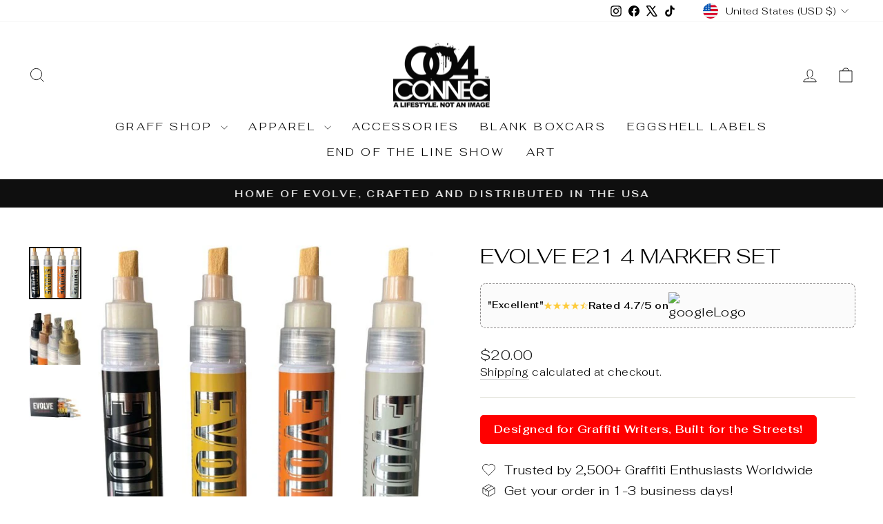

--- FILE ---
content_type: text/html; charset=utf-8
request_url: https://004connec.com/products/evolve-e21-4-marker-set
body_size: 43290
content:
<!doctype html>
<html class="no-js" lang="en" dir="ltr">
<head>
  <!-- Google Tag Manager -->
<script>(function(w,d,s,l,i){w[l]=w[l]||[];w[l].push({'gtm.start':
new Date().getTime(),event:'gtm.js'});var f=d.getElementsByTagName(s)[0],
j=d.createElement(s),dl=l!='dataLayer'?'&l='+l:'';j.async=true;j.src=
'https://www.googletagmanager.com/gtm.js?id='+i+dl;f.parentNode.insertBefore(j,f);
})(window,document,'script','dataLayer','GTM-PXHNLNTX');</script>
<!-- End Google Tag Manager -->
  <!-- Google tag (gtag.js) -->
<script async src="https://www.googletagmanager.com/gtag/js?id=AW-985779253"></script>
<script>
  window.dataLayer = window.dataLayer || [];
  function gtag(){dataLayer.push(arguments);}
  gtag('js', new Date());

  gtag('config', 'AW-985779253');
</script>
  <meta charset="utf-8">
  <meta http-equiv="X-UA-Compatible" content="IE=edge,chrome=1">
  <meta name="viewport" content="width=device-width,initial-scale=1">
  <meta name="theme-color" content="#dd1d1d">
  <link rel="canonical" href="https://004connec.com/products/evolve-e21-4-marker-set">
  <link rel="preconnect" href="https://cdn.shopify.com" crossorigin>
  <link rel="preconnect" href="https://fonts.shopifycdn.com" crossorigin>
  <link rel="dns-prefetch" href="https://productreviews.shopifycdn.com">
  <link rel="dns-prefetch" href="https://ajax.googleapis.com">
  <link rel="dns-prefetch" href="https://maps.googleapis.com">
  <link rel="dns-prefetch" href="https://maps.gstatic.com"><title>EVOLVE E21 4 MARKER SET
&ndash; 004CONNEC
</title>
<meta name="description" content="Paint marker, metal barrel. chisel nib, long lasting, permanent, very opaque. 5 3/4&quot; tall. In this pack you get 4 markers. Colors in the pack are black, chrome, gold and copper."><meta property="og:site_name" content="004CONNEC">
  <meta property="og:url" content="https://004connec.com/products/evolve-e21-4-marker-set">
  <meta property="og:title" content="EVOLVE E21 4 MARKER SET">
  <meta property="og:type" content="product">
  <meta property="og:description" content="Paint marker, metal barrel. chisel nib, long lasting, permanent, very opaque. 5 3/4&quot; tall. In this pack you get 4 markers. Colors in the pack are black, chrome, gold and copper."><meta property="og:image" content="http://004connec.com/cdn/shop/products/E21_Set_1000-550x550.jpg?v=1677583403">
    <meta property="og:image:secure_url" content="https://004connec.com/cdn/shop/products/E21_Set_1000-550x550.jpg?v=1677583403">
    <meta property="og:image:width" content="550">
    <meta property="og:image:height" content="550"><meta name="twitter:site" content="@004connec">
  <meta name="twitter:card" content="summary_large_image">
  <meta name="twitter:title" content="EVOLVE E21 4 MARKER SET">
  <meta name="twitter:description" content="Paint marker, metal barrel. chisel nib, long lasting, permanent, very opaque. 5 3/4&quot; tall. In this pack you get 4 markers. Colors in the pack are black, chrome, gold and copper.">
<style data-shopify>@font-face {
  font-family: Fahkwang;
  font-weight: 300;
  font-style: normal;
  font-display: swap;
  src: url("//004connec.com/cdn/fonts/fahkwang/fahkwang_n3.3e8ed820b2fcf244e006026b9f73098ae08449df.woff2") format("woff2"),
       url("//004connec.com/cdn/fonts/fahkwang/fahkwang_n3.0e8c02f67c1c110525705e7eb001af5ea940fce1.woff") format("woff");
}

  @font-face {
  font-family: Fahkwang;
  font-weight: 300;
  font-style: normal;
  font-display: swap;
  src: url("//004connec.com/cdn/fonts/fahkwang/fahkwang_n3.3e8ed820b2fcf244e006026b9f73098ae08449df.woff2") format("woff2"),
       url("//004connec.com/cdn/fonts/fahkwang/fahkwang_n3.0e8c02f67c1c110525705e7eb001af5ea940fce1.woff") format("woff");
}


  @font-face {
  font-family: Fahkwang;
  font-weight: 600;
  font-style: normal;
  font-display: swap;
  src: url("//004connec.com/cdn/fonts/fahkwang/fahkwang_n6.3e935ba8538c2972e6cb7bb96e0b97fc79ec5039.woff2") format("woff2"),
       url("//004connec.com/cdn/fonts/fahkwang/fahkwang_n6.fcf45ed3fbc5e2ce966c4099429cbe715405d9f3.woff") format("woff");
}

  @font-face {
  font-family: Fahkwang;
  font-weight: 300;
  font-style: italic;
  font-display: swap;
  src: url("//004connec.com/cdn/fonts/fahkwang/fahkwang_i3.963ef38ba80d0fef676810fb86683826c52d11fd.woff2") format("woff2"),
       url("//004connec.com/cdn/fonts/fahkwang/fahkwang_i3.ea59a90e133912e52ec171423b0387d5bf597396.woff") format("woff");
}

  @font-face {
  font-family: Fahkwang;
  font-weight: 600;
  font-style: italic;
  font-display: swap;
  src: url("//004connec.com/cdn/fonts/fahkwang/fahkwang_i6.1c590b005e617531e5956541baf47007c386c721.woff2") format("woff2"),
       url("//004connec.com/cdn/fonts/fahkwang/fahkwang_i6.6851654200acc0deec6623a0ddd906b4e622dec5.woff") format("woff");
}

</style><link href="//004connec.com/cdn/shop/t/24/assets/theme.css?v=30700003440659562561753039563" rel="stylesheet" type="text/css" media="all" />
<style data-shopify>:root {
    --typeHeaderPrimary: Fahkwang;
    --typeHeaderFallback: sans-serif;
    --typeHeaderSize: 36px;
    --typeHeaderWeight: 300;
    --typeHeaderLineHeight: 1;
    --typeHeaderSpacing: 0.0em;

    --typeBasePrimary:Fahkwang;
    --typeBaseFallback:sans-serif;
    --typeBaseSize: 18px;
    --typeBaseWeight: 300;
    --typeBaseSpacing: 0.025em;
    --typeBaseLineHeight: 1.4;
    --typeBaselineHeightMinus01: 1.3;

    --typeCollectionTitle: 20px;

    --iconWeight: 2px;
    --iconLinecaps: miter;

    
        --buttonRadius: 0;
    

    --colorGridOverlayOpacity: 0.1;
    --colorAnnouncement: #0f0f0f;
    --colorAnnouncementText: #ffffff;

    --colorBody: #ffffff;
    --colorBodyAlpha05: rgba(255, 255, 255, 0.05);
    --colorBodyDim: #f2f2f2;
    --colorBodyLightDim: #fafafa;
    --colorBodyMediumDim: #f5f5f5;


    --colorBorder: #e8e8e1;

    --colorBtnPrimary: #dd1d1d;
    --colorBtnPrimaryLight: #e74646;
    --colorBtnPrimaryDim: #c61a1a;
    --colorBtnPrimaryText: #ffffff;

    --colorCartDot: #ff4f33;

    --colorDrawers: #ffffff;
    --colorDrawersDim: #f2f2f2;
    --colorDrawerBorder: #e8e8e1;
    --colorDrawerText: #000000;
    --colorDrawerTextDark: #000000;
    --colorDrawerButton: #111111;
    --colorDrawerButtonText: #ffffff;

    --colorFooter: #ffffff;
    --colorFooterText: #000000;
    --colorFooterTextAlpha01: #000000;

    --colorGridOverlay: #000000;
    --colorGridOverlayOpacity: 0.1;

    --colorHeaderTextAlpha01: rgba(0, 0, 0, 0.1);

    --colorHeroText: #ffffff;

    --colorSmallImageBg: #ffffff;
    --colorLargeImageBg: #0f0f0f;

    --colorImageOverlay: #000000;
    --colorImageOverlayOpacity: 0.1;
    --colorImageOverlayTextShadow: 0.2;

    --colorLink: #000000;

    --colorModalBg: rgba(230, 230, 230, 0.6);

    --colorNav: #ffffff;
    --colorNavText: #000000;

    --colorPrice: #1c1d1d;

    --colorSaleTag: #1c1d1d;
    --colorSaleTagText: #ffffff;

    --colorTextBody: #000000;
    --colorTextBodyAlpha015: rgba(0, 0, 0, 0.15);
    --colorTextBodyAlpha005: rgba(0, 0, 0, 0.05);
    --colorTextBodyAlpha008: rgba(0, 0, 0, 0.08);
    --colorTextSavings: #C20000;

    --urlIcoSelect: url(//004connec.com/cdn/shop/t/24/assets/ico-select.svg);
    --urlIcoSelectFooter: url(//004connec.com/cdn/shop/t/24/assets/ico-select-footer.svg);
    --urlIcoSelectWhite: url(//004connec.com/cdn/shop/t/24/assets/ico-select-white.svg);

    --grid-gutter: 17px;
    --drawer-gutter: 20px;

    --sizeChartMargin: 25px 0;
    --sizeChartIconMargin: 5px;

    --newsletterReminderPadding: 40px;

    /*Shop Pay Installments*/
    --color-body-text: #000000;
    --color-body: #ffffff;
    --color-bg: #ffffff;
    }

    .placeholder-content {
    background-image: linear-gradient(100deg, #ffffff 40%, #f7f7f7 63%, #ffffff 79%);
    }</style><script>
    document.documentElement.className = document.documentElement.className.replace('no-js', 'js');

    window.theme = window.theme || {};
    theme.routes = {
      home: "/",
      cart: "/cart.js",
      cartPage: "/cart",
      cartAdd: "/cart/add.js",
      cartChange: "/cart/change.js",
      search: "/search",
      predictiveSearch: "/search/suggest"
    };
    theme.strings = {
      soldOut: "Sold Out",
      unavailable: "Unavailable",
      inStockLabel: "In stock, ready to ship",
      oneStockLabel: "Low stock - [count] item left",
      otherStockLabel: "Low stock - [count] items left",
      willNotShipUntil: "Ready to ship [date]",
      willBeInStockAfter: "Back in stock [date]",
      waitingForStock: "Backordered, shipping soon",
      savePrice: "Save [saved_amount]",
      cartEmpty: "Your cart is currently empty.",
      cartTermsConfirmation: "You must agree with the terms and conditions of sales to check out",
      searchCollections: "Collections",
      searchPages: "Pages",
      searchArticles: "Articles",
      productFrom: "from ",
      maxQuantity: "You can only have [quantity] of [title] in your cart."
    };
    theme.settings = {
      cartType: "drawer",
      isCustomerTemplate: false,
      moneyFormat: "${{amount}}",
      saveType: "dollar",
      productImageSize: "natural",
      productImageCover: false,
      predictiveSearch: true,
      predictiveSearchType: null,
      predictiveSearchVendor: false,
      predictiveSearchPrice: false,
      quickView: false,
      themeName: 'Impulse',
      themeVersion: "7.6.1"
    };
  </script>

  <script>window.performance && window.performance.mark && window.performance.mark('shopify.content_for_header.start');</script><meta name="google-site-verification" content="coCxwCglSV6VC-pqoO9okMgmZURSK6K7WR4uUSmMG4A">
<meta id="shopify-digital-wallet" name="shopify-digital-wallet" content="/72750989632/digital_wallets/dialog">
<meta name="shopify-checkout-api-token" content="5990c8b7f6b35dab080c26b05aa6466d">
<meta id="in-context-paypal-metadata" data-shop-id="72750989632" data-venmo-supported="false" data-environment="production" data-locale="en_US" data-paypal-v4="true" data-currency="USD">
<link rel="alternate" type="application/json+oembed" href="https://004connec.com/products/evolve-e21-4-marker-set.oembed">
<script async="async" src="/checkouts/internal/preloads.js?locale=en-US"></script>
<link rel="preconnect" href="https://shop.app" crossorigin="anonymous">
<script async="async" src="https://shop.app/checkouts/internal/preloads.js?locale=en-US&shop_id=72750989632" crossorigin="anonymous"></script>
<script id="apple-pay-shop-capabilities" type="application/json">{"shopId":72750989632,"countryCode":"US","currencyCode":"USD","merchantCapabilities":["supports3DS"],"merchantId":"gid:\/\/shopify\/Shop\/72750989632","merchantName":"004CONNEC","requiredBillingContactFields":["postalAddress","email","phone"],"requiredShippingContactFields":["postalAddress","email","phone"],"shippingType":"shipping","supportedNetworks":["visa","masterCard","amex","discover","elo","jcb"],"total":{"type":"pending","label":"004CONNEC","amount":"1.00"},"shopifyPaymentsEnabled":true,"supportsSubscriptions":true}</script>
<script id="shopify-features" type="application/json">{"accessToken":"5990c8b7f6b35dab080c26b05aa6466d","betas":["rich-media-storefront-analytics"],"domain":"004connec.com","predictiveSearch":true,"shopId":72750989632,"locale":"en"}</script>
<script>var Shopify = Shopify || {};
Shopify.shop = "004connec.myshopify.com";
Shopify.locale = "en";
Shopify.currency = {"active":"USD","rate":"1.0"};
Shopify.country = "US";
Shopify.theme = {"name":"Impulse New | Muneeb X CleverConverters","id":174298235200,"schema_name":"Impulse","schema_version":"7.6.1","theme_store_id":857,"role":"main"};
Shopify.theme.handle = "null";
Shopify.theme.style = {"id":null,"handle":null};
Shopify.cdnHost = "004connec.com/cdn";
Shopify.routes = Shopify.routes || {};
Shopify.routes.root = "/";</script>
<script type="module">!function(o){(o.Shopify=o.Shopify||{}).modules=!0}(window);</script>
<script>!function(o){function n(){var o=[];function n(){o.push(Array.prototype.slice.apply(arguments))}return n.q=o,n}var t=o.Shopify=o.Shopify||{};t.loadFeatures=n(),t.autoloadFeatures=n()}(window);</script>
<script>
  window.ShopifyPay = window.ShopifyPay || {};
  window.ShopifyPay.apiHost = "shop.app\/pay";
  window.ShopifyPay.redirectState = null;
</script>
<script id="shop-js-analytics" type="application/json">{"pageType":"product"}</script>
<script defer="defer" async type="module" src="//004connec.com/cdn/shopifycloud/shop-js/modules/v2/client.init-shop-cart-sync_BT-GjEfc.en.esm.js"></script>
<script defer="defer" async type="module" src="//004connec.com/cdn/shopifycloud/shop-js/modules/v2/chunk.common_D58fp_Oc.esm.js"></script>
<script defer="defer" async type="module" src="//004connec.com/cdn/shopifycloud/shop-js/modules/v2/chunk.modal_xMitdFEc.esm.js"></script>
<script type="module">
  await import("//004connec.com/cdn/shopifycloud/shop-js/modules/v2/client.init-shop-cart-sync_BT-GjEfc.en.esm.js");
await import("//004connec.com/cdn/shopifycloud/shop-js/modules/v2/chunk.common_D58fp_Oc.esm.js");
await import("//004connec.com/cdn/shopifycloud/shop-js/modules/v2/chunk.modal_xMitdFEc.esm.js");

  window.Shopify.SignInWithShop?.initShopCartSync?.({"fedCMEnabled":true,"windoidEnabled":true});

</script>
<script defer="defer" async type="module" src="//004connec.com/cdn/shopifycloud/shop-js/modules/v2/client.payment-terms_Ci9AEqFq.en.esm.js"></script>
<script defer="defer" async type="module" src="//004connec.com/cdn/shopifycloud/shop-js/modules/v2/chunk.common_D58fp_Oc.esm.js"></script>
<script defer="defer" async type="module" src="//004connec.com/cdn/shopifycloud/shop-js/modules/v2/chunk.modal_xMitdFEc.esm.js"></script>
<script type="module">
  await import("//004connec.com/cdn/shopifycloud/shop-js/modules/v2/client.payment-terms_Ci9AEqFq.en.esm.js");
await import("//004connec.com/cdn/shopifycloud/shop-js/modules/v2/chunk.common_D58fp_Oc.esm.js");
await import("//004connec.com/cdn/shopifycloud/shop-js/modules/v2/chunk.modal_xMitdFEc.esm.js");

  
</script>
<script>
  window.Shopify = window.Shopify || {};
  if (!window.Shopify.featureAssets) window.Shopify.featureAssets = {};
  window.Shopify.featureAssets['shop-js'] = {"shop-cart-sync":["modules/v2/client.shop-cart-sync_DZOKe7Ll.en.esm.js","modules/v2/chunk.common_D58fp_Oc.esm.js","modules/v2/chunk.modal_xMitdFEc.esm.js"],"init-fed-cm":["modules/v2/client.init-fed-cm_B6oLuCjv.en.esm.js","modules/v2/chunk.common_D58fp_Oc.esm.js","modules/v2/chunk.modal_xMitdFEc.esm.js"],"shop-cash-offers":["modules/v2/client.shop-cash-offers_D2sdYoxE.en.esm.js","modules/v2/chunk.common_D58fp_Oc.esm.js","modules/v2/chunk.modal_xMitdFEc.esm.js"],"shop-login-button":["modules/v2/client.shop-login-button_QeVjl5Y3.en.esm.js","modules/v2/chunk.common_D58fp_Oc.esm.js","modules/v2/chunk.modal_xMitdFEc.esm.js"],"pay-button":["modules/v2/client.pay-button_DXTOsIq6.en.esm.js","modules/v2/chunk.common_D58fp_Oc.esm.js","modules/v2/chunk.modal_xMitdFEc.esm.js"],"shop-button":["modules/v2/client.shop-button_DQZHx9pm.en.esm.js","modules/v2/chunk.common_D58fp_Oc.esm.js","modules/v2/chunk.modal_xMitdFEc.esm.js"],"avatar":["modules/v2/client.avatar_BTnouDA3.en.esm.js"],"init-windoid":["modules/v2/client.init-windoid_CR1B-cfM.en.esm.js","modules/v2/chunk.common_D58fp_Oc.esm.js","modules/v2/chunk.modal_xMitdFEc.esm.js"],"init-shop-for-new-customer-accounts":["modules/v2/client.init-shop-for-new-customer-accounts_C_vY_xzh.en.esm.js","modules/v2/client.shop-login-button_QeVjl5Y3.en.esm.js","modules/v2/chunk.common_D58fp_Oc.esm.js","modules/v2/chunk.modal_xMitdFEc.esm.js"],"init-shop-email-lookup-coordinator":["modules/v2/client.init-shop-email-lookup-coordinator_BI7n9ZSv.en.esm.js","modules/v2/chunk.common_D58fp_Oc.esm.js","modules/v2/chunk.modal_xMitdFEc.esm.js"],"init-shop-cart-sync":["modules/v2/client.init-shop-cart-sync_BT-GjEfc.en.esm.js","modules/v2/chunk.common_D58fp_Oc.esm.js","modules/v2/chunk.modal_xMitdFEc.esm.js"],"shop-toast-manager":["modules/v2/client.shop-toast-manager_DiYdP3xc.en.esm.js","modules/v2/chunk.common_D58fp_Oc.esm.js","modules/v2/chunk.modal_xMitdFEc.esm.js"],"init-customer-accounts":["modules/v2/client.init-customer-accounts_D9ZNqS-Q.en.esm.js","modules/v2/client.shop-login-button_QeVjl5Y3.en.esm.js","modules/v2/chunk.common_D58fp_Oc.esm.js","modules/v2/chunk.modal_xMitdFEc.esm.js"],"init-customer-accounts-sign-up":["modules/v2/client.init-customer-accounts-sign-up_iGw4briv.en.esm.js","modules/v2/client.shop-login-button_QeVjl5Y3.en.esm.js","modules/v2/chunk.common_D58fp_Oc.esm.js","modules/v2/chunk.modal_xMitdFEc.esm.js"],"shop-follow-button":["modules/v2/client.shop-follow-button_CqMgW2wH.en.esm.js","modules/v2/chunk.common_D58fp_Oc.esm.js","modules/v2/chunk.modal_xMitdFEc.esm.js"],"checkout-modal":["modules/v2/client.checkout-modal_xHeaAweL.en.esm.js","modules/v2/chunk.common_D58fp_Oc.esm.js","modules/v2/chunk.modal_xMitdFEc.esm.js"],"shop-login":["modules/v2/client.shop-login_D91U-Q7h.en.esm.js","modules/v2/chunk.common_D58fp_Oc.esm.js","modules/v2/chunk.modal_xMitdFEc.esm.js"],"lead-capture":["modules/v2/client.lead-capture_BJmE1dJe.en.esm.js","modules/v2/chunk.common_D58fp_Oc.esm.js","modules/v2/chunk.modal_xMitdFEc.esm.js"],"payment-terms":["modules/v2/client.payment-terms_Ci9AEqFq.en.esm.js","modules/v2/chunk.common_D58fp_Oc.esm.js","modules/v2/chunk.modal_xMitdFEc.esm.js"]};
</script>
<script>(function() {
  var isLoaded = false;
  function asyncLoad() {
    if (isLoaded) return;
    isLoaded = true;
    var urls = ["https:\/\/shipping-bar.conversionbear.com\/script?app=shipping_bar\u0026shop=004connec.myshopify.com"];
    for (var i = 0; i < urls.length; i++) {
      var s = document.createElement('script');
      s.type = 'text/javascript';
      s.async = true;
      s.src = urls[i];
      var x = document.getElementsByTagName('script')[0];
      x.parentNode.insertBefore(s, x);
    }
  };
  if(window.attachEvent) {
    window.attachEvent('onload', asyncLoad);
  } else {
    window.addEventListener('load', asyncLoad, false);
  }
})();</script>
<script id="__st">var __st={"a":72750989632,"offset":-18000,"reqid":"6eb28dc1-55e1-4bfe-9b98-77ded4f0cb5f-1769388637","pageurl":"004connec.com\/products\/evolve-e21-4-marker-set","u":"9b85afeecc54","p":"product","rtyp":"product","rid":8172759875904};</script>
<script>window.ShopifyPaypalV4VisibilityTracking = true;</script>
<script id="captcha-bootstrap">!function(){'use strict';const t='contact',e='account',n='new_comment',o=[[t,t],['blogs',n],['comments',n],[t,'customer']],c=[[e,'customer_login'],[e,'guest_login'],[e,'recover_customer_password'],[e,'create_customer']],r=t=>t.map((([t,e])=>`form[action*='/${t}']:not([data-nocaptcha='true']) input[name='form_type'][value='${e}']`)).join(','),a=t=>()=>t?[...document.querySelectorAll(t)].map((t=>t.form)):[];function s(){const t=[...o],e=r(t);return a(e)}const i='password',u='form_key',d=['recaptcha-v3-token','g-recaptcha-response','h-captcha-response',i],f=()=>{try{return window.sessionStorage}catch{return}},m='__shopify_v',_=t=>t.elements[u];function p(t,e,n=!1){try{const o=window.sessionStorage,c=JSON.parse(o.getItem(e)),{data:r}=function(t){const{data:e,action:n}=t;return t[m]||n?{data:e,action:n}:{data:t,action:n}}(c);for(const[e,n]of Object.entries(r))t.elements[e]&&(t.elements[e].value=n);n&&o.removeItem(e)}catch(o){console.error('form repopulation failed',{error:o})}}const l='form_type',E='cptcha';function T(t){t.dataset[E]=!0}const w=window,h=w.document,L='Shopify',v='ce_forms',y='captcha';let A=!1;((t,e)=>{const n=(g='f06e6c50-85a8-45c8-87d0-21a2b65856fe',I='https://cdn.shopify.com/shopifycloud/storefront-forms-hcaptcha/ce_storefront_forms_captcha_hcaptcha.v1.5.2.iife.js',D={infoText:'Protected by hCaptcha',privacyText:'Privacy',termsText:'Terms'},(t,e,n)=>{const o=w[L][v],c=o.bindForm;if(c)return c(t,g,e,D).then(n);var r;o.q.push([[t,g,e,D],n]),r=I,A||(h.body.append(Object.assign(h.createElement('script'),{id:'captcha-provider',async:!0,src:r})),A=!0)});var g,I,D;w[L]=w[L]||{},w[L][v]=w[L][v]||{},w[L][v].q=[],w[L][y]=w[L][y]||{},w[L][y].protect=function(t,e){n(t,void 0,e),T(t)},Object.freeze(w[L][y]),function(t,e,n,w,h,L){const[v,y,A,g]=function(t,e,n){const i=e?o:[],u=t?c:[],d=[...i,...u],f=r(d),m=r(i),_=r(d.filter((([t,e])=>n.includes(e))));return[a(f),a(m),a(_),s()]}(w,h,L),I=t=>{const e=t.target;return e instanceof HTMLFormElement?e:e&&e.form},D=t=>v().includes(t);t.addEventListener('submit',(t=>{const e=I(t);if(!e)return;const n=D(e)&&!e.dataset.hcaptchaBound&&!e.dataset.recaptchaBound,o=_(e),c=g().includes(e)&&(!o||!o.value);(n||c)&&t.preventDefault(),c&&!n&&(function(t){try{if(!f())return;!function(t){const e=f();if(!e)return;const n=_(t);if(!n)return;const o=n.value;o&&e.removeItem(o)}(t);const e=Array.from(Array(32),(()=>Math.random().toString(36)[2])).join('');!function(t,e){_(t)||t.append(Object.assign(document.createElement('input'),{type:'hidden',name:u})),t.elements[u].value=e}(t,e),function(t,e){const n=f();if(!n)return;const o=[...t.querySelectorAll(`input[type='${i}']`)].map((({name:t})=>t)),c=[...d,...o],r={};for(const[a,s]of new FormData(t).entries())c.includes(a)||(r[a]=s);n.setItem(e,JSON.stringify({[m]:1,action:t.action,data:r}))}(t,e)}catch(e){console.error('failed to persist form',e)}}(e),e.submit())}));const S=(t,e)=>{t&&!t.dataset[E]&&(n(t,e.some((e=>e===t))),T(t))};for(const o of['focusin','change'])t.addEventListener(o,(t=>{const e=I(t);D(e)&&S(e,y())}));const B=e.get('form_key'),M=e.get(l),P=B&&M;t.addEventListener('DOMContentLoaded',(()=>{const t=y();if(P)for(const e of t)e.elements[l].value===M&&p(e,B);[...new Set([...A(),...v().filter((t=>'true'===t.dataset.shopifyCaptcha))])].forEach((e=>S(e,t)))}))}(h,new URLSearchParams(w.location.search),n,t,e,['guest_login'])})(!0,!0)}();</script>
<script integrity="sha256-4kQ18oKyAcykRKYeNunJcIwy7WH5gtpwJnB7kiuLZ1E=" data-source-attribution="shopify.loadfeatures" defer="defer" src="//004connec.com/cdn/shopifycloud/storefront/assets/storefront/load_feature-a0a9edcb.js" crossorigin="anonymous"></script>
<script crossorigin="anonymous" defer="defer" src="//004connec.com/cdn/shopifycloud/storefront/assets/shopify_pay/storefront-65b4c6d7.js?v=20250812"></script>
<script data-source-attribution="shopify.dynamic_checkout.dynamic.init">var Shopify=Shopify||{};Shopify.PaymentButton=Shopify.PaymentButton||{isStorefrontPortableWallets:!0,init:function(){window.Shopify.PaymentButton.init=function(){};var t=document.createElement("script");t.src="https://004connec.com/cdn/shopifycloud/portable-wallets/latest/portable-wallets.en.js",t.type="module",document.head.appendChild(t)}};
</script>
<script data-source-attribution="shopify.dynamic_checkout.buyer_consent">
  function portableWalletsHideBuyerConsent(e){var t=document.getElementById("shopify-buyer-consent"),n=document.getElementById("shopify-subscription-policy-button");t&&n&&(t.classList.add("hidden"),t.setAttribute("aria-hidden","true"),n.removeEventListener("click",e))}function portableWalletsShowBuyerConsent(e){var t=document.getElementById("shopify-buyer-consent"),n=document.getElementById("shopify-subscription-policy-button");t&&n&&(t.classList.remove("hidden"),t.removeAttribute("aria-hidden"),n.addEventListener("click",e))}window.Shopify?.PaymentButton&&(window.Shopify.PaymentButton.hideBuyerConsent=portableWalletsHideBuyerConsent,window.Shopify.PaymentButton.showBuyerConsent=portableWalletsShowBuyerConsent);
</script>
<script data-source-attribution="shopify.dynamic_checkout.cart.bootstrap">document.addEventListener("DOMContentLoaded",(function(){function t(){return document.querySelector("shopify-accelerated-checkout-cart, shopify-accelerated-checkout")}if(t())Shopify.PaymentButton.init();else{new MutationObserver((function(e,n){t()&&(Shopify.PaymentButton.init(),n.disconnect())})).observe(document.body,{childList:!0,subtree:!0})}}));
</script>
<link id="shopify-accelerated-checkout-styles" rel="stylesheet" media="screen" href="https://004connec.com/cdn/shopifycloud/portable-wallets/latest/accelerated-checkout-backwards-compat.css" crossorigin="anonymous">
<style id="shopify-accelerated-checkout-cart">
        #shopify-buyer-consent {
  margin-top: 1em;
  display: inline-block;
  width: 100%;
}

#shopify-buyer-consent.hidden {
  display: none;
}

#shopify-subscription-policy-button {
  background: none;
  border: none;
  padding: 0;
  text-decoration: underline;
  font-size: inherit;
  cursor: pointer;
}

#shopify-subscription-policy-button::before {
  box-shadow: none;
}

      </style>

<script>window.performance && window.performance.mark && window.performance.mark('shopify.content_for_header.end');</script>

  <script src="//004connec.com/cdn/shop/t/24/assets/vendor-scripts-v11.js" defer="defer"></script><link rel="stylesheet" href="//004connec.com/cdn/shop/t/24/assets/country-flags.css"><script src="//004connec.com/cdn/shop/t/24/assets/theme.js?v=104180769944361832221738621673" defer="defer"></script>
<!-- BEGIN app block: shopify://apps/bevy-share-cart-social-link/blocks/app-embed.js/6f179945-6ca4-4ba4-919e-6daa3f1c383b --><script> 
  function jsonEscape(str)  {
    return str.replace(/\n/g, "\\\\n").replace(/\r/g, "\\\\r").replace(/\t/g, "\\\\t");
  }
  var allSharedLinksOfCurrentCart = [];
  var allKeysOfCurrentCart = [];
  var currentCartData = null;
  var currentCartKey = null;
  
    
    var str = null;
    var index = null;
    console.log('');
    
  

  console.log(allSharedLinksOfCurrentCart);
  console.log(allKeysOfCurrentCart);

  var recipientDiscountEnable = null;
  var discountLoggedInOnly = null;
  var referrerDiscountEnable = null;

  let shareCartIncentivesState = {};
  let shareCartIncentivesData = {};

  
    shareCartIncentivesState = {"loggedInCustomerEnabled":false,"recipientDiscountEnable":false,"recipientCartCanOnlyHaveSharedItems":false,"referrerDiscountEnable":false,"referrerDiscountType":"Percentage","referrerDiscountValue":10};
  

  
    shareCartIncentivesData = {"loggedInCustomerEnabled":false,"recipientDiscount":{"recipientDiscountEnable":false,"recipientDiscountActive":"auto","recipientDiscountType":"Percentage","recipientDiscountValue":10,"friendCheckoutCondition":"None","friendCheckoutConditionValue":1,"limitForShareIncentiveEnabled":false,"limitForShareIncentive":1,"manualDiscountCodes":[],"usedDiscountCodes":[],"recipientCartCanOnlyHaveSharedItems":false},"referrerDiscount":{"referrerDiscountEnable":false,"referrerDiscountActive":"auto","referrerDiscountType":"Percentage","referrerDiscountValue":10,"shouldCheckoutFirstFromTheSharedLink":false,"friendCheckoutCondition":"None","friendCheckoutConditionValue":1,"customerCheckoutCondition":"None","customerCheckoutConditionValue":1,"limitForShareIncentiveEnabled":false,"limitForShareIncentive":1,"manualDiscountCodes":[],"usedDiscountCodes":[]}};
  
  
  const recipientDiscountInfo = {
    recipientDiscountEnable: shareCartIncentivesState?.recipientDiscountEnable,
    discountLoggedInOnly: shareCartIncentivesState?.loggedInCustomerEnabled,
    recipientCartCanOnlyHaveSharedItems: shareCartIncentivesState?.recipientCartCanOnlyHaveSharedItems,
  }

  const referrerDiscountInfo = {
    referrerDiscountEnable: shareCartIncentivesState?.referrerDiscountEnable,
    discountLoggedInOnly: shareCartIncentivesState?.loggedInCustomerEnabled,
    referrerDiscountType: shareCartIncentivesState?.referrerDiscountType,
    referrerDiscountValue: shareCartIncentivesState?.referrerDiscountValue,
  }

  const socialCustomizationContent = {"facebook":{"hashtag":"ShareCartApp"},"twitter":{"text":"Check out this cart I built: *|SHARE_LINK|*","hashtags":"ShareCartApp"},"tumblr":{"title":"My Shopping Cart – Share Cart","content":"Check out this cart I built: *|SHARE_LINK|*"},"pinterest":{"media":"https://cdn.shopify.com/s/files/1/0633/7724/4405/files/share-cart-logo.png?v=1647984674","description":"Check out this cart I built: *|SHARE_LINK|*","autogenerate":true},"whatsapp":{"text":"Check out this cart I built: *|SHARE_LINK|*"},"reddit":{"title":"Check out this cart I built","text":"See it here: *|SHARE_LINK|*"},"email":{"body":"See it here: *|SHARE_LINK|*","subject":"Check out this cart I built"}}; 
  var cartProductsImages=[];
  
  var cartProductsHref=[];
  
  const shareCartCurrentStateData = {"checked":true,"themeRedundantDataDeleted":[],"dayChangeCode":"initialdaycode","visitChangeCode":"initialvisitcode","shareExpNmbrEnabled":false,"shareExpNmbr":1,"shareExpDayEnabled":false,"shareExpDay":{"days":1,"hours":0,"minutes":0,"seconds":0},"orderNoteAttributeEnabled":false,"loggedInUserEnabledOnly":false,"loggedInUserTag":"","copyConfirmationText":"Copied To Clipboard","customMsgLevel":"Customized Message:","copyButtonText":"Copy Link","separatorText":"-OR-","socialShareOptionStatus":true,"customCartMessageStatus":false,"socialSharePositionBottomStatus":false,"shareMsgPosition":"above","rangeValue":38,"shareBtnTitleAlign":"left-right","themeIndex":2,"basicBackgroundColor":{"color":{"r":174,"g":198,"b":207,"a":1},"value":"rgba(174, 198, 207, 1)"},"basicGeneralTextColor":{"color":{"r":0,"g":0,"b":0,"a":1},"value":"rgba(0, 0, 0, 1.0)"},"basicButtonColor":{"color":{"r":0,"g":0,"b":0,"a":1},"value":"rgba(0, 0, 0, 1.0)"},"basicButtonTextColor":{"color":{"r":255,"g":255,"b":255,"a":1},"value":"rgba(255, 255, 255, 1.0)"},"customizedMsgInputBorderColor":{"color":{"r":0,"g":0,"b":0,"a":1},"value":"rgba(0, 0, 0, 1.0)"},"customizedMsgTextColor":{"color":{"r":0,"g":0,"b":0,"a":1},"value":"rgba(0, 0, 0, 1.0)"},"basicBackgroundColorMsg":{"color":{"r":174,"g":198,"b":207,"a":1},"value":"rgba(174, 198, 207, 1)"},"basicBorderColorMsg":{"color":{"r":174,"g":198,"b":207,"a":1},"value":"rgba(174, 198, 207, 1)"},"basicTextColorMsg":{"color":{"r":0,"g":0,"b":0,"a":1},"value":"rgba(0, 0, 0, 1.0)"},"basicCustomMsgClickableNoteColor":{"color":{"r":0,"g":0,"b":0,"a":1},"value":"rgba(0, 0, 0, 1.0)"},"basicIconColorMsg":{"color":{"r":0,"g":0,"b":0,"a":1},"value":"rgba(0, 0, 0, 1.0)"},"shareTitleColor":{"color":{"r":0,"g":0,"b":0,"a":1},"value":"rgba(0, 0, 0, 1.0)","type":"shareButton"},"shareBtnColor":{"color":{"r":0,"g":0,"b":0,"a":1},"value":"rgba(0, 0, 0, 1.0)","type":"shareButton"},"shareBtnTextColor":{"color":{"r":255,"g":255,"b":255,"a":1},"value":"rgba(255, 255, 255, 1.0)","type":"shareButton"},"shareIconColor":{"color":{"r":255,"g":255,"b":255,"a":1},"value":"rgba(255, 255, 255, 1.0)","type":"shareButton"},"copyBtnColor":{"color":{"r":0,"g":0,"b":0,"a":1},"value":"rgba(0, 0, 0, 1.0)","type":"sharePopup"},"copyTextColor":{"color":{"r":255,"g":255,"b":255,"a":1},"value":"rgba(255, 255, 255, 1.0)","type":"sharePopup"},"copyIconColor":{"color":{"r":0,"g":0,"b":0,"a":1},"value":"rgba(0, 0, 0, 1.0)","type":"sharePopup"},"toggleBtnColor":{"color":{"r":0,"g":0,"b":0,"a":1},"value":"rgba(0, 0, 0, 1.0)","type":"sharePopup"},"toggleIconColor":{"color":{"r":255,"g":255,"b":255,"a":1},"value":"rgba(255, 255, 255, 1.0)","type":"sharePopup"},"toggleButtonActive":{"color":{"r":255,"g":255,"b":255,"a":0.51},"value":"rgba(255, 255, 255, 0.51)","type":"sharePopup"},"toggleIconActive":{"color":{"r":0,"g":0,"b":0,"a":1},"value":"rgba(0, 0, 0, 1.0)","type":"sharePopup"},"modalBgColor":{"color":{"r":174,"g":198,"b":207,"a":1},"value":"rgba(174, 198, 207, 1)","type":"sharePopup"},"modalTextColor":{"color":{"r":0,"g":0,"b":0,"a":1},"value":"rgba(0, 0, 0, 1.0)","type":"sharePopup"},"closeIconColor":{"color":{"r":0,"g":0,"b":0,"a":1},"value":"rgba(0, 0, 0, 1.0)","type":"sharePopup"},"modalBorderColor":{"color":{"r":174,"g":198,"b":207,"a":1},"value":"rgba(174, 198, 207, 1)","type":"sharePopup"},"inputBarColor":{"color":{"r":255,"g":255,"b":255,"a":0.51},"value":"rgba(255, 255, 255, 0.51)","type":"sharePopup"},"footnoteTextColor":{"color":{"r":0,"g":0,"b":0,"a":1},"value":"rgba(0, 0, 0, 1.0)","type":"sharePopup"},"msgInputBackgroundColor":{"color":{"r":255,"g":255,"b":255,"a":0.51},"value":"rgba(255, 255, 255, 0.51)"},"msgInputIconColor":{"color":{"r":0,"g":0,"b":0,"a":1},"value":"rgba(0, 0, 0, 1.0)"},"msgInputTextColor":{"color":{"r":0,"g":0,"b":0,"a":1},"value":"rgba(0, 0, 0, 1.0)"},"customMsgFontSize":14,"fontSizeTitle":21,"fontSizeBtn":14,"fontSizeNote":12,"fontSizeText":14,"customizeMsgLevelFontSize":16,"titleWeight":"400","btnWeight":"400","customMsgWeight":"400","borderRadiusMsg":2,"borderWidthMsg":1,"noteWeight":"400","textWeight":"400","customizeMsgLevelWeight":"400","fontFamily":"https://fonts.gstatic.com/s/poppins/v20/pxiEyp8kv8JHgFVrFJDUc1NECPY.ttf","borderRadius":2,"borderRadiusMsgInput":2,"customMsgInputBorderWidth":1,"shoppingcart":"Share a link to your cart","buttontext":"Share","notetext":"*Please note that personalization and monograms will not be included in this link","customMsgNoteWeight":"bold","notetextCustomCart":"Want to show a customized message on the cart page? *|Click here|*","shareIcon":"default","customFontLink":"https://fonts.gstatic.com/s/poppins/v20/pxiEyp8kv8JHgFVrFJDUc1NECPY.ttf","noteTextColor":{"color":{"r":0,"g":0,"b":0,"a":1},"value":"rgba(0, 0, 0, 1.0)"},"isCopyButtonInside":false,"socialIconLinks":[{"label":"Facebook","iconColor":"#1877F2","wrap":"round","wrapColor":"#E5E5E5"},{"label":"Messenger","iconColor":"#00B2FF","wrap":"round","wrapColor":"#E5E5E5"},{"label":"X","iconColor":"#000","wrap":"round","wrapColor":"#E5E5E5"},{"label":"Tumblr","iconColor":"#000","wrap":"round","wrapColor":"#E5E5E5"},{"label":"Pinterest","iconColor":"#CA0102","wrap":"round","wrapColor":"#E5E5E5"},{"label":"Whatsapp","iconColor":"#4CC959","wrap":"round","wrapColor":"#E5E5E5"},{"label":"Reddit","iconColor":"#FD4500","wrap":"round","wrapColor":"#E5E5E5"},{"label":"Email","iconColor":"#BB001B","wrap":"round","wrapColor":"#E5E5E5"}],"social_icon_color":{"color":{"r":0,"g":0,"b":0,"a":1},"value":"rgba(0, 0, 0, 1.0)","type":"sharePopup"},"isDisplaySocialLinks":false,"custom_css":"","incentiveOffering":{"showOnShareButton":false,"referrerIncentivePosition":"inline-text","shareButtonIncentiveTextFixed":"Save $*|amount|*","shareButtonIncentiveTextPercentage":"Get *|amount|*% Off","shareButtonIncentiveTextManual":"Save Big!","shareButtonIncentiveRecTextFixed":"Help Save $*|amount|*","shareButtonIncentiveRecTextPercentage":"Help Get *|amount|*% Off","shareButtonIncentiveRecTextManual":"Help to Save!","shareButtonIncentiveTextColor":{"color":{"r":255,"g":255,"b":255,"a":1},"value":"rgba(255, 255, 255, 1.0)"},"discountBubbleBackgroundColor":{"color":{"r":255,"g":229,"b":161,"a":1},"value":"rgba(255, 229, 161, 1.0)"},"discountAnnouncementHorizontalPadding":8,"discountAnnouncementVerticalPadding":6,"discountBadgePosition":"right","discountBubblePosition":"left","discountBubbleIcon":"no","discountBubbleIconColor":{"color":{"r":0,"g":0,"b":0,"a":1},"value":"rgba(0, 0, 0, 1.0)"},"showOnShareModal":false,"shareModalIncentiveHeadingColor":{"color":{"r":174,"g":198,"b":207,"a":1},"value":"rgba(174, 198, 207, 1)"},"shareModalIncentiveHeadingBackgroundColor":{"color":{"r":0,"g":0,"b":0,"a":1},"value":"rgba(0, 0, 0, 1.0)"},"shareModalIncentiveBackgroundColor":{"color":{"r":244,"g":244,"b":244,"a":1},"value":"rgba(244, 244, 244, 1)"},"shareModalIncentiveDiscountAmountColor":{"color":{"r":0,"g":0,"b":0,"a":1},"value":"rgba(0, 0, 0, 1.0)"},"shareModalIncentiveConditionIconColor":{"color":{"r":103,"g":103,"b":103,"a":1},"value":"rgba(103, 103, 103, 1)"},"shareModalIncentiveConditionTextColor":{"color":{"r":0,"g":0,"b":0,"a":1},"value":"rgba(0, 0, 0, 1.0)"},"showRecipientBanner":false,"recipientBannerText1":"Save *|amount|*","recipientBannerText1Manual":"Discount!","recipientBannerText2":"Your friend shared this cart with you. Meet the checkout criteria to get *|amount|* off.","recipientBannerText2Manual":"Save from your friend's shared cart! Get a special discount when you check out.","recipientBannerText3":"Tell Me How","recipientBannerFontSize":14,"recipientBannerBorderRadius":2,"recipientBannerBorderWidth":1,"recipientBannerBackgroundColor":{"color":{"r":174,"g":198,"b":207,"a":1},"value":"rgba(174, 198, 207, 1)"},"recipientBannerBorderColor":{"color":{"r":174,"g":198,"b":207,"a":1},"value":"rgba(174, 198, 207, 1)"},"recipientBannerTextColor":{"color":{"r":0,"g":0,"b":0,"a":1},"value":"rgba(0, 0, 0, 1.0)"},"recipientBannerCloseIconColor":{"color":{"r":0,"g":0,"b":0,"a":1},"value":"rgba(0, 0, 0, 1.0)"},"recipientBannerIconColor":{"color":{"r":0,"g":0,"b":0,"a":1},"value":"rgba(0, 0, 0, 1.0)"},"recipientAnnouncementModalTitleColor":{"color":{"r":0,"g":0,"b":0,"a":1},"value":"rgba(0, 0, 0, 1.0)"},"recipientAnnouncementModalIconColor":{"color":{"r":0,"g":0,"b":0,"a":1},"value":"rgba(0, 0, 0, 1.0)"},"recipientAnnouncementModalContentColor":{"color":{"r":0,"g":0,"b":0,"a":1},"value":"rgba(0, 0, 0, 1.0)"},"recipientModalBgColor":{"color":{"r":174,"g":198,"b":207,"a":1},"value":"rgba(174, 198, 207, 1)"},"recipientModalPrimaryButtonBgColor":{"color":{"r":0,"g":0,"b":0,"a":1},"value":"rgba(0, 0, 0, 1.0)"},"recipientModalPrimaryButtonTextColor":{"color":{"r":255,"g":255,"b":255,"a":1},"value":"rgba(255, 255, 255, 1.0)"},"recipientModalSecondaryButtonBgColor":{"color":{"r":229,"g":229,"b":229,"a":0},"value":"rgba(229, 229, 229, 0)"},"recipientModalSecondaryButtonTextColor":{"color":{"r":0,"g":0,"b":0,"a":1},"value":"rgba(0, 0, 0, 1.0)"},"recipientDiscountModalTitleColor":{"color":{"r":0,"g":0,"b":0,"a":1},"value":"rgba(0, 0, 0, 1.0)"},"recipientModalCloseIconColor":{"color":{"r":0,"g":0,"b":0,"a":1},"value":"rgba(0, 0, 0, 1.0)"},"recipientCheckoutConditionIconColor":{"color":{"r":103,"g":103,"b":103,"a":1},"value":"rgba(103, 103, 103, 1)"},"recipientCheckoutConditionColor":{"color":{"r":0,"g":0,"b":0,"a":1},"value":"rgba(0, 0, 0, 1.0)"},"recipientAnnouncementModalTitle":"Congrats!","recipientAnnouncementModalContent1":"Save *|amount|*","recipientAnnouncementModalContent1Manual":"Unlock Savings","recipientAnnouncementModalContent2":"When you fulfill the checkout conditions","recipientAnnouncementModalPrimaryBtnText":"Tell Me How","recipientAnnouncementModalSecondaryBtnText":"No Thanks","recipientDiscountModalTitle1":"Here's how you can","recipientDiscountModalTitle2":"Get *|amount|* discount","recipientDiscountModalTitle2Manual":"Unlock Big Savings!","recipientDiscountModalPrimaryBtnText":"Start Shopping","referrerBannerTileHeading1":"You Save","referrerBannerTileHeading2":"Your Friend Saves","showReferrerDiscountAnnounceModal":false,"referrerDiscountModalTitle":"Good News!","referrerDiscountModalMsgCheckout":"Someone recently made a purchase on our store using the cart you shared. To show our appreciation, we’re giving you *|amount|* off on your next order.","referrerDiscountModalMsgNoCheckout":"Thank You for sharing your cart. To show our appreciation, we’re giving you *|amount|* off on your next order.","referrerDiscountModalMsgManual":"Thank you for sharing your cart. To show our appreciation, we're giving you an exclusive discount on your next order.","referrerDiscountModalFootnoteTxt":"Discount applied on checkout","referrerDiscountModalPrimaryBtnText":"Start Shopping","referrerDiscountModalBgColor":{"color":{"r":174,"g":198,"b":207,"a":1},"value":"rgba(174, 198, 207, 1)"},"referrerDiscountModalPrimaryButtonBgColor":{"color":{"r":0,"g":0,"b":0,"a":1},"value":"rgba(0, 0, 0, 1.0)"},"referrerDiscountModalPrimaryButtonTextColor":{"color":{"r":255,"g":255,"b":255,"a":1},"value":"rgba(255, 255, 255, 1.0)"},"referrerDiscountModalTitleColor":{"color":{"r":0,"g":0,"b":0,"a":1},"value":"rgba(0, 0, 0, 1.0)"},"referrerDiscountModalMsgColor":{"color":{"r":0,"g":0,"b":0,"a":1},"value":"rgba(0, 0, 0, 1.0)"},"referrerDiscountModalFootnoteTxtColor":{"color":{"r":131,"g":131,"b":131,"a":1},"value":"rgba(131, 131, 131, 1)"}},"isSubscribed":false,"shareModalTitleNoIncntv":"Share your cart","shareModalTitleRefIncntv":"Save as You Share!","shareModalTitleRecIncntv":"Share With Friends and Let Them Save!","shareModalTitleBothIncntv":"Share & Save Together With Friends","shareModalTitleLgdInEnbl":"Login to see details on available discounts"};
  
  const shareCartStyles = `
        .share_cart_modal_content svg, .share_cart_header svg, .div_share_cart_message svg {
            fill: transparent;
            height: unset;
            width: unset;
            vertical-align: unset;
        }

        div .share-cart-preview-container {
          position: fixed;
          left: 0;
          top: 41%;
          z-index: 1000;
          height: auto;
          width: 95px;
          background-color: #514be9;
          display: flex;
          flex-direction: column;
          align-items: center;
          justify-content: center;
          border-top-right-radius: 10px;
          border-bottom-right-radius: 10px;
          cursor: pointer;
          padding: 5px 10px;
          font-size: 14px;
        }
        div .share-cart-preview-container p {
          background: none;
          border: none;
          color: #fff;
          margin-bottom: 0px;
          margin-top: 0px;
        }
        
        div #show_cart_permalink {
          outline: none;
          box-shadow: none;
        }
        div .copybtn-click {
          cursor: pointer;
        }
        div .flex-center {
            display: flex;
            justify-content: center;
            align-items: center;
          }

        div .flex-column {
            flex-direction: column;
          }

        div .margin-1 {
            margin: 20px 0;
          }
    
        div .share_cart_flex {
          display: flex; 
          align-items: center; 
          justify-content: space-between; 
        }
        div .share_cart_heading1 {
            text-align:
                        left !important;
        }
        div .share_cart_heading {
            font-size: 21px !important;
            font-weight: 400 !important;
            font-family: share-cart-font, MyFont, myFont !important;
            letter-spacing: 0;
            text-transform: capitalize;
            margin-bottom: 0;
            margin-top: 0px;
            padding-bottom: 0px !important;
            color: rgba(0, 0, 0, 1.0) !important;
            line-height: 1.2;
            word-wrap: normal !important;
            white-space: nowrap !important;
            overflow-wrap: normal !important;
        }
        div .share_cart_heading.share_cart_heading1 {
            padding-bottom: 0px !important;
            word-wrap: normal !important;
            white-space: nowrap !important;
            overflow-wrap: normal !important;
        }
        div .shared_title {
            text-transform: none;
            color: rgba(0, 0, 0, 1.0) !important;        
        }
        div .curvedarrow {
            width: 22px;
            margin-right: 7px;
        }
        div .share_check_icon {
            max-width: 20px;
            position: relative;
            top: 4px;
            left: -4px;
        }
        div button.share_cart_btn,
        div button.share_cart_btn:focus {
            background: rgba(0, 0, 0, 1.0) !important;
            border: 1px solid rgba(0, 0, 0, 1.0) !important;
            padding: 7px 20px !important;
            color: rgba(255, 255, 255, 1.0) !important;
            outline: none;
            min-height: 38px !important;
            font-size: 14px !important;
            font-weight: 400 !important;
            font-family: share-cart-font, MyFont, myFont !important;
            cursor: pointer;
            border-radius: 2px !important;
        }
        div .share_cart_header .share_cart_heading {
          color: rgba(0, 0, 0, 1.0) !important;
        }
        div .share_cart_header{
          margin: 10px 0 30px;
          display: flex !important;
          flex-direction:
                      row !important;
          align-items:
                      center !important;
        }
        div #show_cart_close {
            cursor: pointer;
            line-height: 0.7;
            top: 0;
            position: relative;
            margin-left: 10px;
        }
        div #show_cart_close svg {
          fill: rgba(0, 0, 0, 1.0) !important;
          stroke: rgba(0, 0, 0, 1.0) !important;
        }
        div .share_cart_right {
          margin-top: 6px;
        }
        div .share_cart_modal_header {
            padding-bottom: 10px;
            margin-bottom: 20px;        
            border-bottom: 1px solid rgba(0, 0, 0, 1.0) !important;
        }

        div #copied_clipboard {
          display: none;
          align-items: center;
          margin-right: 30px;
          min-width: 172px;
        }

        
        div button.share_cart_btn svg {
          fill: rgba(255, 255, 255, 1.0) !important;
          stroke: rgba(255, 255, 255, 1.0) !important;
        } 

        div.id_div_svgiconbuttontext {
          display: flex;
          align-items: center;
        }

        div button.share_cart_btn .id_span_svgicon {
          padding: 0;
          display: flex;
        } 
      
        div #copybtn svg {
          stroke: rgba(0, 0, 0, 1.0) !important;
        }    
            
        div .email_icon_wrap svg {
          stroke: rgba(255, 255, 255, 1.0) !important;
          margin-right:1.2px;
        } 

        div .email_icon_wrap2 svg{
          stroke: rgba(0, 0, 0, 1.0) !important;

        }
    
        div .sharecartmodal {
            display: none;
            position: fixed;
            z-index: 934353454353599;
            left: 0;
            top: 0;
            width: 100%;
            height: 100%;
            overflow: auto;
            background-color: rgba(0,0,0,0.4);
        }
        div .share_cart_modal_content {
            background-color: rgba(174, 198, 207, 1) !important;
            margin: auto;
            padding: 20px;
            border: 1px solid rgba(174, 198, 207, 1) !important;
            width: 100%;
            max-width: 530px;
            border-radius: 2px !important;
        }

        div .share_cart_modal_content .share_cart_heading {
          line-height: 1;
        }

        div .social-share-wrap-input{
          null
        }

        div .share_cart_modal_content .share_cart_input {
          display: flex;
          align-items: center;
          height: 46px;
          padding: 5px 4px;
          border-width:1px;
          border-style:solid;
          border-color:transparent;
          border-radius: 2px !important;
          background-color: rgba(255, 255, 255, 0.51) !important;
          null
        }
        
        div .share_cart_modal_content .share_cart_input_border{
          border-color:rgba(0, 0, 0, 1.0) !important;

        }

        div .share_cart_modal_content .share_cart_input input, 
        div .share_cart_modal_content .share_cart_input input:focus{
          border:none;
          background-color:transparent
        }
        
        div .share_cart_input svg{
          stroke: rgba(0, 0, 0, 1.0) !important;
          margin-left:10px;
        }

        div .curvedarrow {
            max-width: 22px;
        }
        div .share_cart_modal_content .share_cart_flex input,
        div .share_cart_modal_content .share_cart_flex input:focus {
            width: 250px;
            height: 40px;
            outline: none;
            border-radius: 0;
            color: #000;
            font-size: 12px;
            padding: 0 10px;
            margin: 0px !important;
        }
        div #copybtn {
            height: 46px;
            background: rgba(0, 0, 0, 1.0) !important;
            border: 1px solid rgba(189,164,125,0.3) !important;
            border-radius: 2px !important;
            color: rgba(255, 255, 255, 1.0) !important;
            margin-left: 7px;
            font-size: 14px !important;
            font-weight: 400 !important;
            font-family: share-cart-font, MyFont, myFont !important;
            display: flex;
            align-items: center;
            justify-content: center;
            cursor: pointer;
        }
        div .share_email span, div button.share_cart_btn span{
          padding-left: 10px;
        }
        div .share_email{
          null
        }
        div .share_cart_modal_middle{
          null
        }
        div #copybtn span {
          padding-left: 0px;
        }
        div #copybtn:focus {
            outline: none;
        }
        div .copy_link {
            max-width: 16px;
            margin-bottom: -2px;
        }
        div .share_email,div .share_email:hover {
            max-width: 100%;
            text-decoration: none;
            opacity: 1 !important;
        }
        
        div .email_icon_wrap2 {
          background: rgba(255, 255, 255, 0.51) !important;
          display: flex;
          align-items: center;
          justify-content: center;
          width: 46px;
          height: 46px;
          border-radius: 100%;
          padding-left: 0 !important;
      }
      div .email_icon_wrap2 + span {
        color: rgba(255, 255, 255, 1.0) !important;
        font-size: 14px !important;
        font-weight: 400 !important;
        font-family: share-cart-font, MyFont, myFont;
      }

      

      div .email_icon_wrap {
            background: rgba(0, 0, 0, 1.0) !important;
            display: flex;
            align-items: center;
            justify-content: center;
            width: 46px;
            height: 46px;
            border-radius: 100%;
            padding-left: 0 !important;
        }
      div .email_icon_wrap + span {
          color: rgba(255, 255, 255, 1.0) !important;
          font-size: 14px !important;
          font-weight: 400 !important;
          font-family: share-cart-font, MyFont, myFont !important;
        }
      div .share_cart_or, div #copied_clipboard span {
            color: rgba(0, 0, 0, 1.0) !important;
        }
      div .share_cart_or {              
            font-size: 14px !important;
            font-weight: 400 !important;
            font-family: share-cart-font, MyFont, myFont;
            null
        }
      div #copied_clipboard span {
            color: rgba(0, 0, 0, 1.0) !important;
            font-size: 14px !important;
            font-weight: 400 !important;
            font-family: share-cart-font, MyFont, myFont !important;
            padding-left: 3px;
        }
      div #copied_clipboard svg {
          stroke: rgba(0, 0, 0, 1.0) !important;
        } 
      div .share_email_icon {
            height: 21px;
            max-width: 20px;
        }
      div #id_span_notetext {
            display: block;
            text-align: center;
            margin-top: 20px;
            color: rgba(0, 0, 0, 1.0) !important;
            opacity: 0.7;
            font-size: 12px !important;
            font-weight: 400 !important;
            font-family: share-cart-font, MyFont, myFont !important;
        }
      div #emoji_label_button{
          fill: rgba(0, 0, 0, 1.0) !important;
        }
      div #customized_msg {
            color: rgba(0, 0, 0, 1.0) !important;
            font-size: 16px !important;
            font-weight: 400 !important;
            font-family: share-cart-font, MyFont, myFont !important;
        }
      div .share_cart_wrap {
            margin-top: 30px;
            margin-bottom: 30px;
        }

      div .share_cart_modal_sociallinks_wrap{
          display:block;
          margin: 25px 0;
        }

      div #social_wrap{
        }

      div .share_cart_modal_sociallinks {
          display: flex;
          justify-content: center;
        }

      div .share_cart_modal_sociallinks > div:not(:last-child) {
            margin-right:26px;
        }


      div .sociallinks_inner {
          display: flex;
          flex-direction: column;
          justify-content: center;
          align-items: center;
        }

      div .sociallinks_label {
          margin-top: 11px;
          font-size: 12px;
          font-weight: 400;
          font-family: share-cart-font, MyFont, myFont !important;
          color: rgba(0, 0, 0, 1.0) !important;
        }

        /* Labeled social links style */
      div .share_cart_modal_sociallinks.share_cart_modal_sociallinks_label{
          flex-wrap: wrap;
        }

      div div .share_cart_modal_sociallinks.share_cart_modal_sociallinks_label > div {
          margin-right:10px;
        }

      div .share_cart_modal_sociallinks.share_cart_modal_sociallinks_label .sociallinks_inner{
          margin-top: 5px;
        }

      div .round_icon_wrap {
          height: 46px;
          width: 46px;
          border-radius: 50%;
        }
        
      div .square_icon_wrap {
          height: 31px;
          width: 33px;
          border-radius: 5px;
        }

      div #facebook_icon_wrap{
          background-color:#E5E5E5 !important;
     
        }


      div #facebook_icon_wrap svg path{
          fill:#1877F2 !important;
        }

      div #messenger_icon_wrap{
          background-color:#E5E5E5 !important;
        }
      
      div #messenger_icon_wrap svg path{
          fill:#00B2FF !important;
      }

      div #twitter_icon_wrap{
          background-color:#E5E5E5 !important;

        }

      div #twitter_icon_wrap svg path{
          fill:#000 !important;

        }

      div #tumblr_icon_wrap{
          background-color:#E5E5E5 !important;

        }

      div #tumblr_icon_wrap svg path{
          fill:#000 !important;

        }

      div #pinterest_icon_wrap{
          background-color:#E5E5E5 !important;
        }

      div #pinterest_icon_wrap svg path{
          fill:#CA0102 !important;

        }
 
      div #whatsapp_icon_wrap{
          background-color:#E5E5E5 !important;

        }

      div #whatsapp_icon_wrap svg path{
        fill:#4CC959 !important;

        }
 
      div #reddit_icon_wrap{
          background-color:#E5E5E5 !important;

        }

      div #reddit_icon_wrap svg path{
          fill:#FD4500 !important;

        }

      div #email_icon_wrapper{
          background-color:#E5E5E5 !important;

        }

      div #email_icon_wrapper svg path{
          fill:#BB001B !important;

        }
 
 
      div #copybtn-inside {
          border: none;
          padding: 7px 15px;
          background-color:rgba(0, 0, 0, 1.0) !important;
          border-radius: 2px !important;
        }

      div .copybtn-text{
          color:rgba(255, 255, 255, 1.0) !important;
          font-size: 14px !important;
          font-weight: 400 !importants;

        }

      div button.copybtn-click span {
          white-space: nowrap;
          font-weight: 400 !important;
          font-family: share-cart-font, MyFont, myFont !important;
        }

      div input#show_cart_permalink {
          font-family: share-cart-font, MyFont, myFont !important;
          null
          
        }

      div .display-none {
          display: none !important;
        }
        
      div .display-block {
          display: block !important;
        }

      div .share_cart_modal_bottom #id_span_notetext span {
        font-weight: bold !important;
      }



        @media only screen and (max-width: 400px){
            div #id_copy_button_text {            
              display: block;
              max-width: 170px;
              overflow: hidden;
              text-overflow: ellipsis;}
        }

        @media only screen and (max-width: 300px){
            div #id_copy_button_text {            
              display: block;
              max-width: 160px;
              overflow: hidden;
              text-overflow: ellipsis;}
        }
                
        @media only screen and (max-width: 700px){
            div .share_cart_modal_middle>.share_cart_flex {
                justify-content: center;
            }
            div .share_cart_modal_content {max-width: 95%;}
            div .share_cart_modal_middle > div:first-child {width: 85% !important; margin-bottom: 20px;}
            div .share_cart_modal_middle {text-align: center; justify-content: center;}
            div .share_email {justify-content: center;}
            div #copybtn {width: 122px;text-align: center;}
            div .share_cart_modal_content .share_cart_flex input, div .share_cart_modal_content .share_cart_flex input:focus {
            /*width: calc(100% - 130px);*/}
        }
        
        @media only screen and (max-width: 601px){
          div .share_cart_modal_middle > div:first-child {width: 90% !important; margin-bottom: 20px;}
          div .share_cart_header.share_cart_flex {
            /*justify-content: center;*/
            text-align: center;
          }
          div .share_cart_modal_middle > .share_cart_flex {
            justify-content: center;
          }      
          // #copied_clipboard {
          //   justify-content: center;
          //   margin: 0;
          //   width: 100%;
          // }
          // .share_cart_modal_header {
          //   position: relative;
          //   display: block;
          // }
          // #show_cart_close {
          //   top: 14px;
          //   position: absolute;
          //   right: 0;
          //   z-index: 99;
          // }
        }

        @media only screen and (max-width: 476px){
            div .share_cart_modal_middle > div:first-child {width: 95% !important; margin-bottom: 20px;}

            /* Social link margin reduce for square background */
            div .share_cart_modal_sociallinks.share_cart_modal_sociallinks_square > div:not(:last-child){
                margin-right: 16px;
            }
        }

        @media only screen and (max-width: 400px){
            div .share_cart_modal_middle > div:first-child {width: 100% !important; margin-bottom: 20px;}
            /* Social link size and margin reduce for square background */
            div .share_cart_modal_sociallinks.share_cart_modal_sociallinks_square .square_icon_wrap{
                width: 26px;
                height: 27px;
            }
            div .share_cart_modal_sociallinks.share_cart_modal_sociallinks_square > div:not(:last-child){
                margin-right: 12px;
            }

            div .share_cart_modal_sociallinks > div:not(:last-child){
                margin-right: 20px;
            }

            /* Labeled social links style */

            div .share_cart_modal_sociallinks.share_cart_modal_sociallinks_label .sociallinks_inner .sociallinks_label {
              margin-top: 7px;
              font-size: 12px; 
            }
            div .share_cart_modal_sociallinks.share_cart_modal_sociallinks_label .sociallinks_inner .round_icon_wrap {
                width: 40px;
                height: 40px; 
            }
        }

        @media only screen and (max-width: 310px){
            /* Social link size and margin reduce for square background */
            div .share_cart_modal_sociallinks.share_cart_modal_sociallinks_square .square_icon_wrap{
                width: 24px;
                height: 24px;
            }
            div .share_cart_modal_sociallinks.share_cart_modal_sociallinks_square > div:not(:last-child){
                margin-right: 9px;
            }
        }

        @media screen and (min-width: 422px) and (max-width: 485px){
          div .share_cart_modal_content .share_cart_flex input,
          div .share_cart_modal_content .share_cart_flex input:focus {
            width: 210px;
          }
        }

        @media screen and (min-width: 351px) and (max-width: 422px){
          div .share_cart_modal_content .share_cart_flex input,
          div .share_cart_modal_content .share_cart_flex input:focus {
            width: 145px;
          }
        }

        @media screen and (min-width: 322px) and (max-width: 351px){
          div .share_cart_modal_content .share_cart_flex input,
          div .share_cart_modal_content .share_cart_flex input:focus {
            width: 115px;
          }
          div #copybtn-inside {
            padding: 5px 10px;
          }
        }

        @media screen and (min-width: 0px) and (max-width: 300px){
          div .share_cart_modal_content .share_cart_flex input,
          div .share_cart_modal_content .share_cart_flex input:focus {
            width: 80px;
          }
          div #copybtn-inside {
            padding: 5px 10px;
          }
        }

        @media screen and (min-width: 300px) and (max-width: 322px){
          div .share_cart_modal_content .share_cart_flex input,
          div .share_cart_modal_content .share_cart_flex input:focus {
            width: 95px;
          }
          div #copybtn-inside {
            padding: 5px 10px;
          }
        }

        @media screen and (min-width: 0px) and (max-width: 470px){
          div .share_cart_modal_content.btn_outside_modal {
            padding: 20px;
          }
        }
    
        @media only screen and (max-width: 480px){
            div .share_cart_heading {
              padding-bottom: 0px;
            }
            div .share_cart_header .share_cart_heading {
              width: unset;
            }
        }

        div .tooltip {
          position: relative;
        }

        div .tooltip .tooltiptext {
          visibility: hidden;
          width: 120px;
          background-color: black;
          color: #fff;
          text-align: center;
          border-radius: 6px;
          padding: 5px 0;
          position: absolute;
          z-index: 1;
          bottom: 115%;
          left: 50%;
          margin-left: -60px;
          opacity: 0;
          transition: opacity 1s;
        }

        div .tooltip .tooltiptext::after {
          content: "";
          position: absolute;
          top: 100%;
          left: 50%;
          margin-left: -5px;
          border-width: 5px;
          border-style: solid;
          border-color: black transparent transparent transparent;
        }`;
  if(shareCartStyles){
    var css = shareCartStyles,
    head = document.head || document.getElementsByTagName('head')[0],
    style = document.createElement('style');
    head.appendChild(style);

    css = css + `@font-face {
            font-family: "share-cart-font";
            src: url("${shareCartCurrentStateData.customFontLink}");
        }`;
    style.type = 'text/css';
    if (style.styleSheet){
      // This is required for IE8 and below. 
      style.styleSheet.cssText = css;
    } else {
      style.appendChild(document.createTextNode(css));
    }
  }

  var isCustomerLoggedInBevy = false;
  var tagMatched = false;
  var storeCustomerTag = null;
  const customerTag = [];
  var bevy_customerId = null;
  var bevy_customerEmail = null;
  var bevy_customerName = null;
  var shopifyCustomerId = null;
  var bevyShareCartCustomerId = Date.now().toString();
  

  if (localStorage.getItem("bevyShareCartCustomerId") !== null
    && (!shopifyCustomerId || 
        (shopifyCustomerId && localStorage.getItem("bevyShareCartCustomerId") === shopifyCustomerId))) {
    bevyShareCartCustomerId = localStorage.getItem("bevyShareCartCustomerId");
  } else {
    localStorage.setItem("bevyShareCartCustomerId", bevyShareCartCustomerId);
  }
  
  if(isCustomerLoggedInBevy && shareCartCurrentStateData.loggedInUserTag && shareCartCurrentStateData.loggedInUserTag !== ""){
      const appCustomerTagList = shareCartCurrentStateData.loggedInUserTag.split(",");
      for(var i=0; i<appCustomerTagList.length; i++){
        var contain = false;
        for(var j=0; j<customerTag.length; j++){
          if(appCustomerTagList[i].trim().toLowerCase() === customerTag[j].toLowerCase() || appCustomerTagList[i].trim().toLowerCase()===""){
            contain = true;
            break;
          }
        }
        if(!contain){
          tagMatched = false;
          break;
        }
      }
  }
  const currencyFormat = '${{amount}}';
</script>
<script src="https://cdn.shopify.com/extensions/019b2283-ae9e-7145-80ad-0641220b34dc/shopify-app-node-73/assets/checkIsReferrerEligibleForDiscount.js" defer></script>
<script src="https://cdn.shopify.com/extensions/019b2283-ae9e-7145-80ad-0641220b34dc/shopify-app-node-73/assets/referrerDiscountConditionsCheck.js" defer></script>
<script src="https://cdn.shopify.com/extensions/019b2283-ae9e-7145-80ad-0641220b34dc/shopify-app-node-73/assets/recipientDiscountConditionsCheck.js" defer></script>
<script src="https://cdn.shopify.com/extensions/019b2283-ae9e-7145-80ad-0641220b34dc/shopify-app-node-73/assets/ReferrerIncentiveAnnouncement.js" defer></script>
<script src="https://cdn.shopify.com/extensions/019b2283-ae9e-7145-80ad-0641220b34dc/shopify-app-node-73/assets/RecipientIncentiveBanner.js" defer></script>
<script src="https://cdn.shopify.com/extensions/019b2283-ae9e-7145-80ad-0641220b34dc/shopify-app-node-73/assets/IncentiveBanner.js" defer></script>
<script src="https://cdn.shopify.com/extensions/019b2283-ae9e-7145-80ad-0641220b34dc/shopify-app-node-73/assets/getBubbleIcon.js" defer></script>
<script src="https://cdn.jsdelivr.net/npm/emoji-mart@latest/dist/browser.js" defer></script>
<script src="https://cdn.shopify.com/extensions/019b2283-ae9e-7145-80ad-0641220b34dc/shopify-app-node-73/assets/insertEmojiPickerText.js" defer></script>
<script src="https://cdn.shopify.com/extensions/019b2283-ae9e-7145-80ad-0641220b34dc/shopify-app-node-73/assets/markups.js" defer></script>
<script src="https://cdn.shopify.com/extensions/019b2283-ae9e-7145-80ad-0641220b34dc/shopify-app-node-73/assets/injectStyleToHead.js" defer></script>
<script src="https://cdn.shopify.com/extensions/019b2283-ae9e-7145-80ad-0641220b34dc/shopify-app-node-73/assets/variables.js" defer></script>
<script src="https://cdn.shopify.com/extensions/019b2283-ae9e-7145-80ad-0641220b34dc/shopify-app-node-73/assets/sequentialFileLoader.js" defer></script>
<script src="https://cdn.shopify.com/extensions/019b2283-ae9e-7145-80ad-0641220b34dc/shopify-app-node-73/assets/removeElementsByClass.js" defer></script>
<script src="https://cdn.shopify.com/extensions/019b2283-ae9e-7145-80ad-0641220b34dc/shopify-app-node-73/assets/changeCartDataAndLink.js" defer></script>
<script src="https://cdn.shopify.com/extensions/019b2283-ae9e-7145-80ad-0641220b34dc/shopify-app-node-73/assets/listenToCartChange.js" defer></script>
<script src="https://cdn.shopify.com/extensions/019b2283-ae9e-7145-80ad-0641220b34dc/shopify-app-node-73/assets/shorthash.js" defer></script>
<script src="https://cdn.shopify.com/extensions/019b2283-ae9e-7145-80ad-0641220b34dc/shopify-app-node-73/assets/loadCartCustomMessage.js" defer></script>
<script src="https://cdn.shopify.com/extensions/019b2283-ae9e-7145-80ad-0641220b34dc/shopify-app-node-73/assets/loadCartCustomMessageOnCartDrawer.js" defer></script>
<script src="https://cdn.shopify.com/extensions/019b2283-ae9e-7145-80ad-0641220b34dc/shopify-app-node-73/assets/copyClipboard.js" defer></script>
<script src="https://cdn.shopify.com/extensions/019b2283-ae9e-7145-80ad-0641220b34dc/shopify-app-node-73/assets/timeout.js" defer></script>
<script src="https://cdn.shopify.com/extensions/019b2283-ae9e-7145-80ad-0641220b34dc/shopify-app-node-73/assets/createElementFromHTML.js" defer></script>
<script src="https://cdn.shopify.com/extensions/019b2283-ae9e-7145-80ad-0641220b34dc/shopify-app-node-73/assets/openPopup.js" defer></script>
<script src="https://cdn.shopify.com/extensions/019b2283-ae9e-7145-80ad-0641220b34dc/shopify-app-node-73/assets/openPopupBlank.js" defer></script>
<script src="https://cdn.shopify.com/extensions/019b2283-ae9e-7145-80ad-0641220b34dc/shopify-app-node-73/assets/call_setcart.js" defer></script>
<script src="https://cdn.shopify.com/extensions/019b2283-ae9e-7145-80ad-0641220b34dc/shopify-app-node-73/assets/makeClickableText.js" defer></script>
<script src="https://cdn.shopify.com/extensions/019b2283-ae9e-7145-80ad-0641220b34dc/shopify-app-node-73/assets/handleClickableAreaClicked.js" defer></script>
<script src="https://cdn.shopify.com/extensions/019b2283-ae9e-7145-80ad-0641220b34dc/shopify-app-node-73/assets/hideCustomMessageField.js" defer></script>
<script src="https://cdn.shopify.com/extensions/019b2283-ae9e-7145-80ad-0641220b34dc/shopify-app-node-73/assets/setupThemesValue.js" defer></script>
<script src="https://cdn.shopify.com/extensions/019b2283-ae9e-7145-80ad-0641220b34dc/shopify-app-node-73/assets/setupEventListeners.js" defer></script>
<script src="https://cdn.shopify.com/extensions/019b2283-ae9e-7145-80ad-0641220b34dc/shopify-app-node-73/assets/injectBevyShareModal.js" defer></script>
<script src="https://cdn.shopify.com/extensions/019b2283-ae9e-7145-80ad-0641220b34dc/shopify-app-node-73/assets/injectBevyShareButton.js" defer></script>
<script src="https://cdn.shopify.com/extensions/019b2283-ae9e-7145-80ad-0641220b34dc/shopify-app-node-73/assets/addButtOnAroundForm.js" defer></script>
<script src="https://cdn.shopify.com/extensions/019b2283-ae9e-7145-80ad-0641220b34dc/shopify-app-node-73/assets/injectBevyCartDrawerButton.js" defer></script>
<script src="https://cdn.shopify.com/extensions/019b2283-ae9e-7145-80ad-0641220b34dc/shopify-app-node-73/assets/injectEmbedButton.js" defer></script>
<script src="https://cdn.shopify.com/extensions/019b2283-ae9e-7145-80ad-0641220b34dc/shopify-app-node-73/assets/checkForReferrerDiscount.js" defer></script>
<script src="https://cdn.shopify.com/extensions/019b2283-ae9e-7145-80ad-0641220b34dc/shopify-app-node-73/assets/removeDiscountCode.js" defer></script>
<script src="https://cdn.shopify.com/extensions/019b2283-ae9e-7145-80ad-0641220b34dc/shopify-app-node-73/assets/checkForRecipientDiscount.js" defer></script>


<!-- END app block --><!-- BEGIN app block: shopify://apps/microsoft-clarity/blocks/clarity_js/31c3d126-8116-4b4a-8ba1-baeda7c4aeea -->
<script type="text/javascript">
  (function (c, l, a, r, i, t, y) {
    c[a] = c[a] || function () { (c[a].q = c[a].q || []).push(arguments); };
    t = l.createElement(r); t.async = 1; t.src = "https://www.clarity.ms/tag/" + i + "?ref=shopify";
    y = l.getElementsByTagName(r)[0]; y.parentNode.insertBefore(t, y);

    c.Shopify.loadFeatures([{ name: "consent-tracking-api", version: "0.1" }], error => {
      if (error) {
        console.error("Error loading Shopify features:", error);
        return;
      }

      c[a]('consentv2', {
        ad_Storage: c.Shopify.customerPrivacy.marketingAllowed() ? "granted" : "denied",
        analytics_Storage: c.Shopify.customerPrivacy.analyticsProcessingAllowed() ? "granted" : "denied",
      });
    });

    l.addEventListener("visitorConsentCollected", function (e) {
      c[a]('consentv2', {
        ad_Storage: e.detail.marketingAllowed ? "granted" : "denied",
        analytics_Storage: e.detail.analyticsAllowed ? "granted" : "denied",
      });
    });
  })(window, document, "clarity", "script", "txf55bo6ap");
</script>



<!-- END app block --><!-- BEGIN app block: shopify://apps/fontify/blocks/app-embed/334490e2-2153-4a2e-a452-e90bdeffa3cc --><link rel="preconnect" href="https://cdn.nitroapps.co" crossorigin=""><!-- shop nitro_fontify metafields --><link rel="preconnect" href="https://fonts.googleapis.com">
                     
            <link rel="stylesheet" href="https://fonts.googleapis.com/css2?family=Bebas+Neue:wght@400&display=swap" />
            <link rel="prefetch" href="https://fonts.googleapis.com/css2?family=Bebas+Neue:wght@400&display=swap" as="style" />
                     
    <style type="text/css" id="nitro-fontify" >
				 
		 
					body,h1,h2,h3,h4,h5,h6,p,a,li,*:not(.fa):not([class*="pe-"]):not(.lni):not(i[class*="iccl-"]):not(i[class*="la"]):not(i[class*="fa"]):not(.jdgm-star):not(.r--stars-icon){
				font-family: 'Bebas Neue' !important;
				
			}
		 
	</style>
<script>
    console.log(null);
    console.log(null);
  </script><script
  type="text/javascript"
  id="fontify-scripts"
>
  
  (function () {
    // Prevent duplicate execution
    if (window.fontifyScriptInitialized) {
      return;
    }
    window.fontifyScriptInitialized = true;

    if (window.opener) {
      // Remove existing listener if any before adding new one
      if (window.fontifyMessageListener) {
        window.removeEventListener('message', window.fontifyMessageListener, false);
      }

      function watchClosedWindow() {
        let itv = setInterval(function () {
          if (!window.opener || window.opener.closed) {
            clearInterval(itv);
            window.close();
          }
        }, 1000);
      }

      // Helper function to inject scripts and links from vite-tag content
      function injectScript(encodedContent) {
        

        // Decode HTML entities
        const tempTextarea = document.createElement('textarea');
        tempTextarea.innerHTML = encodedContent;
        const viteContent = tempTextarea.value;

        // Parse HTML content
        const tempDiv = document.createElement('div');
        tempDiv.innerHTML = viteContent;

        // Track duplicates within tempDiv only
        const scriptIds = new Set();
        const scriptSrcs = new Set();
        const linkKeys = new Set();

        // Helper to clone element attributes
        function cloneAttributes(source, target) {
          Array.from(source.attributes).forEach(function(attr) {
            if (attr.name === 'crossorigin') {
              target.crossOrigin = attr.value;
            } else {
              target.setAttribute(attr.name, attr.value);
            }
          });
          if (source.textContent) {
            target.textContent = source.textContent;
          }
        }

        // Inject scripts (filter duplicates within tempDiv)
        tempDiv.querySelectorAll('script').forEach(function(script) {
          const scriptId = script.getAttribute('id');
          const scriptSrc = script.getAttribute('src');

          // Skip if duplicate in tempDiv
          if ((scriptId && scriptIds.has(scriptId)) || (scriptSrc && scriptSrcs.has(scriptSrc))) {
            return;
          }

          // Track script
          if (scriptId) scriptIds.add(scriptId);
          if (scriptSrc) scriptSrcs.add(scriptSrc);

          // Clone and inject
          const newScript = document.createElement('script');
          cloneAttributes(script, newScript);

          document.head.appendChild(newScript);
        });

        // Inject links (filter duplicates within tempDiv)
        tempDiv.querySelectorAll('link').forEach(function(link) {
          const linkHref = link.getAttribute('href');
          const linkRel = link.getAttribute('rel') || '';
          const key = linkHref + '|' + linkRel;

          // Skip if duplicate in tempDiv
          if (linkHref && linkKeys.has(key)) {
            return;
          }

          // Track link
          if (linkHref) linkKeys.add(key);

          // Clone and inject
          const newLink = document.createElement('link');
          cloneAttributes(link, newLink);
          document.head.appendChild(newLink);
        });
      }

      // Function to apply preview font data


      function receiveMessage(event) {
        watchClosedWindow();
        if (event.data.action == 'fontify_ready') {
          console.log('fontify_ready');
          injectScript(`&lt;!-- BEGIN app snippet: vite-tag --&gt;


  &lt;script src=&quot;https://cdn.shopify.com/extensions/019bafe3-77e1-7e6a-87b2-cbeff3e5cd6f/fontify-polaris-11/assets/main-B3V8Mu2P.js&quot; type=&quot;module&quot; crossorigin=&quot;anonymous&quot;&gt;&lt;/script&gt;

&lt;!-- END app snippet --&gt;
  &lt;!-- BEGIN app snippet: vite-tag --&gt;


  &lt;link href=&quot;//cdn.shopify.com/extensions/019bafe3-77e1-7e6a-87b2-cbeff3e5cd6f/fontify-polaris-11/assets/main-GVRB1u2d.css&quot; rel=&quot;stylesheet&quot; type=&quot;text/css&quot; media=&quot;all&quot; /&gt;

&lt;!-- END app snippet --&gt;
`);

        } else if (event.data.action == 'font_audit_ready') {
          injectScript(`&lt;!-- BEGIN app snippet: vite-tag --&gt;


  &lt;script src=&quot;https://cdn.shopify.com/extensions/019bafe3-77e1-7e6a-87b2-cbeff3e5cd6f/fontify-polaris-11/assets/audit-DDeWPAiq.js&quot; type=&quot;module&quot; crossorigin=&quot;anonymous&quot;&gt;&lt;/script&gt;

&lt;!-- END app snippet --&gt;
  &lt;!-- BEGIN app snippet: vite-tag --&gt;


  &lt;link href=&quot;//cdn.shopify.com/extensions/019bafe3-77e1-7e6a-87b2-cbeff3e5cd6f/fontify-polaris-11/assets/audit-CNr6hPle.css&quot; rel=&quot;stylesheet&quot; type=&quot;text/css&quot; media=&quot;all&quot; /&gt;

&lt;!-- END app snippet --&gt;
`);

        } else if (event.data.action == 'preview_font_data') {
          const fontData = event?.data || null;
          window.fontifyPreviewData = fontData;
          injectScript(`&lt;!-- BEGIN app snippet: vite-tag --&gt;


  &lt;script src=&quot;https://cdn.shopify.com/extensions/019bafe3-77e1-7e6a-87b2-cbeff3e5cd6f/fontify-polaris-11/assets/preview-CH6oXAfY.js&quot; type=&quot;module&quot; crossorigin=&quot;anonymous&quot;&gt;&lt;/script&gt;

&lt;!-- END app snippet --&gt;
`);
        }
      }

      // Store reference to listener for cleanup
      window.fontifyMessageListener = receiveMessage;
      window.addEventListener('message', receiveMessage, false);

      // Send init message when window is opened from opener
      if (window.opener) {
        window.opener.postMessage({ action: `${window.name}_init`, data: JSON.parse(JSON.stringify({})) }, '*');
      }
    }
  })();
</script>


<!-- END app block --><!-- BEGIN app block: shopify://apps/klaviyo-email-marketing-sms/blocks/klaviyo-onsite-embed/2632fe16-c075-4321-a88b-50b567f42507 -->












  <script async src="https://static.klaviyo.com/onsite/js/U6v3VW/klaviyo.js?company_id=U6v3VW"></script>
  <script>!function(){if(!window.klaviyo){window._klOnsite=window._klOnsite||[];try{window.klaviyo=new Proxy({},{get:function(n,i){return"push"===i?function(){var n;(n=window._klOnsite).push.apply(n,arguments)}:function(){for(var n=arguments.length,o=new Array(n),w=0;w<n;w++)o[w]=arguments[w];var t="function"==typeof o[o.length-1]?o.pop():void 0,e=new Promise((function(n){window._klOnsite.push([i].concat(o,[function(i){t&&t(i),n(i)}]))}));return e}}})}catch(n){window.klaviyo=window.klaviyo||[],window.klaviyo.push=function(){var n;(n=window._klOnsite).push.apply(n,arguments)}}}}();</script>

  
    <script id="viewed_product">
      if (item == null) {
        var _learnq = _learnq || [];

        var MetafieldReviews = null
        var MetafieldYotpoRating = null
        var MetafieldYotpoCount = null
        var MetafieldLooxRating = null
        var MetafieldLooxCount = null
        var okendoProduct = null
        var okendoProductReviewCount = null
        var okendoProductReviewAverageValue = null
        try {
          // The following fields are used for Customer Hub recently viewed in order to add reviews.
          // This information is not part of __kla_viewed. Instead, it is part of __kla_viewed_reviewed_items
          MetafieldReviews = {};
          MetafieldYotpoRating = null
          MetafieldYotpoCount = null
          MetafieldLooxRating = null
          MetafieldLooxCount = null

          okendoProduct = null
          // If the okendo metafield is not legacy, it will error, which then requires the new json formatted data
          if (okendoProduct && 'error' in okendoProduct) {
            okendoProduct = null
          }
          okendoProductReviewCount = okendoProduct ? okendoProduct.reviewCount : null
          okendoProductReviewAverageValue = okendoProduct ? okendoProduct.reviewAverageValue : null
        } catch (error) {
          console.error('Error in Klaviyo onsite reviews tracking:', error);
        }

        var item = {
          Name: "EVOLVE E21 4 MARKER SET",
          ProductID: 8172759875904,
          Categories: ["GRAFF SHOP","MARKERS \u0026 MOPS","PACKAGE DEALS"],
          ImageURL: "https://004connec.com/cdn/shop/products/E21_Set_1000-550x550_grande.jpg?v=1677583403",
          URL: "https://004connec.com/products/evolve-e21-4-marker-set",
          Brand: "004CONNEC",
          Price: "$20.00",
          Value: "20.00",
          CompareAtPrice: "$0.00"
        };
        _learnq.push(['track', 'Viewed Product', item]);
        _learnq.push(['trackViewedItem', {
          Title: item.Name,
          ItemId: item.ProductID,
          Categories: item.Categories,
          ImageUrl: item.ImageURL,
          Url: item.URL,
          Metadata: {
            Brand: item.Brand,
            Price: item.Price,
            Value: item.Value,
            CompareAtPrice: item.CompareAtPrice
          },
          metafields:{
            reviews: MetafieldReviews,
            yotpo:{
              rating: MetafieldYotpoRating,
              count: MetafieldYotpoCount,
            },
            loox:{
              rating: MetafieldLooxRating,
              count: MetafieldLooxCount,
            },
            okendo: {
              rating: okendoProductReviewAverageValue,
              count: okendoProductReviewCount,
            }
          }
        }]);
      }
    </script>
  




  <script>
    window.klaviyoReviewsProductDesignMode = false
  </script>







<!-- END app block --><script src="https://cdn.shopify.com/extensions/019b2283-ae9e-7145-80ad-0641220b34dc/shopify-app-node-73/assets/script.js" type="text/javascript" defer="defer"></script>
<link href="https://monorail-edge.shopifysvc.com" rel="dns-prefetch">
<script>(function(){if ("sendBeacon" in navigator && "performance" in window) {try {var session_token_from_headers = performance.getEntriesByType('navigation')[0].serverTiming.find(x => x.name == '_s').description;} catch {var session_token_from_headers = undefined;}var session_cookie_matches = document.cookie.match(/_shopify_s=([^;]*)/);var session_token_from_cookie = session_cookie_matches && session_cookie_matches.length === 2 ? session_cookie_matches[1] : "";var session_token = session_token_from_headers || session_token_from_cookie || "";function handle_abandonment_event(e) {var entries = performance.getEntries().filter(function(entry) {return /monorail-edge.shopifysvc.com/.test(entry.name);});if (!window.abandonment_tracked && entries.length === 0) {window.abandonment_tracked = true;var currentMs = Date.now();var navigation_start = performance.timing.navigationStart;var payload = {shop_id: 72750989632,url: window.location.href,navigation_start,duration: currentMs - navigation_start,session_token,page_type: "product"};window.navigator.sendBeacon("https://monorail-edge.shopifysvc.com/v1/produce", JSON.stringify({schema_id: "online_store_buyer_site_abandonment/1.1",payload: payload,metadata: {event_created_at_ms: currentMs,event_sent_at_ms: currentMs}}));}}window.addEventListener('pagehide', handle_abandonment_event);}}());</script>
<script id="web-pixels-manager-setup">(function e(e,d,r,n,o){if(void 0===o&&(o={}),!Boolean(null===(a=null===(i=window.Shopify)||void 0===i?void 0:i.analytics)||void 0===a?void 0:a.replayQueue)){var i,a;window.Shopify=window.Shopify||{};var t=window.Shopify;t.analytics=t.analytics||{};var s=t.analytics;s.replayQueue=[],s.publish=function(e,d,r){return s.replayQueue.push([e,d,r]),!0};try{self.performance.mark("wpm:start")}catch(e){}var l=function(){var e={modern:/Edge?\/(1{2}[4-9]|1[2-9]\d|[2-9]\d{2}|\d{4,})\.\d+(\.\d+|)|Firefox\/(1{2}[4-9]|1[2-9]\d|[2-9]\d{2}|\d{4,})\.\d+(\.\d+|)|Chrom(ium|e)\/(9{2}|\d{3,})\.\d+(\.\d+|)|(Maci|X1{2}).+ Version\/(15\.\d+|(1[6-9]|[2-9]\d|\d{3,})\.\d+)([,.]\d+|)( \(\w+\)|)( Mobile\/\w+|) Safari\/|Chrome.+OPR\/(9{2}|\d{3,})\.\d+\.\d+|(CPU[ +]OS|iPhone[ +]OS|CPU[ +]iPhone|CPU IPhone OS|CPU iPad OS)[ +]+(15[._]\d+|(1[6-9]|[2-9]\d|\d{3,})[._]\d+)([._]\d+|)|Android:?[ /-](13[3-9]|1[4-9]\d|[2-9]\d{2}|\d{4,})(\.\d+|)(\.\d+|)|Android.+Firefox\/(13[5-9]|1[4-9]\d|[2-9]\d{2}|\d{4,})\.\d+(\.\d+|)|Android.+Chrom(ium|e)\/(13[3-9]|1[4-9]\d|[2-9]\d{2}|\d{4,})\.\d+(\.\d+|)|SamsungBrowser\/([2-9]\d|\d{3,})\.\d+/,legacy:/Edge?\/(1[6-9]|[2-9]\d|\d{3,})\.\d+(\.\d+|)|Firefox\/(5[4-9]|[6-9]\d|\d{3,})\.\d+(\.\d+|)|Chrom(ium|e)\/(5[1-9]|[6-9]\d|\d{3,})\.\d+(\.\d+|)([\d.]+$|.*Safari\/(?![\d.]+ Edge\/[\d.]+$))|(Maci|X1{2}).+ Version\/(10\.\d+|(1[1-9]|[2-9]\d|\d{3,})\.\d+)([,.]\d+|)( \(\w+\)|)( Mobile\/\w+|) Safari\/|Chrome.+OPR\/(3[89]|[4-9]\d|\d{3,})\.\d+\.\d+|(CPU[ +]OS|iPhone[ +]OS|CPU[ +]iPhone|CPU IPhone OS|CPU iPad OS)[ +]+(10[._]\d+|(1[1-9]|[2-9]\d|\d{3,})[._]\d+)([._]\d+|)|Android:?[ /-](13[3-9]|1[4-9]\d|[2-9]\d{2}|\d{4,})(\.\d+|)(\.\d+|)|Mobile Safari.+OPR\/([89]\d|\d{3,})\.\d+\.\d+|Android.+Firefox\/(13[5-9]|1[4-9]\d|[2-9]\d{2}|\d{4,})\.\d+(\.\d+|)|Android.+Chrom(ium|e)\/(13[3-9]|1[4-9]\d|[2-9]\d{2}|\d{4,})\.\d+(\.\d+|)|Android.+(UC? ?Browser|UCWEB|U3)[ /]?(15\.([5-9]|\d{2,})|(1[6-9]|[2-9]\d|\d{3,})\.\d+)\.\d+|SamsungBrowser\/(5\.\d+|([6-9]|\d{2,})\.\d+)|Android.+MQ{2}Browser\/(14(\.(9|\d{2,})|)|(1[5-9]|[2-9]\d|\d{3,})(\.\d+|))(\.\d+|)|K[Aa][Ii]OS\/(3\.\d+|([4-9]|\d{2,})\.\d+)(\.\d+|)/},d=e.modern,r=e.legacy,n=navigator.userAgent;return n.match(d)?"modern":n.match(r)?"legacy":"unknown"}(),u="modern"===l?"modern":"legacy",c=(null!=n?n:{modern:"",legacy:""})[u],f=function(e){return[e.baseUrl,"/wpm","/b",e.hashVersion,"modern"===e.buildTarget?"m":"l",".js"].join("")}({baseUrl:d,hashVersion:r,buildTarget:u}),m=function(e){var d=e.version,r=e.bundleTarget,n=e.surface,o=e.pageUrl,i=e.monorailEndpoint;return{emit:function(e){var a=e.status,t=e.errorMsg,s=(new Date).getTime(),l=JSON.stringify({metadata:{event_sent_at_ms:s},events:[{schema_id:"web_pixels_manager_load/3.1",payload:{version:d,bundle_target:r,page_url:o,status:a,surface:n,error_msg:t},metadata:{event_created_at_ms:s}}]});if(!i)return console&&console.warn&&console.warn("[Web Pixels Manager] No Monorail endpoint provided, skipping logging."),!1;try{return self.navigator.sendBeacon.bind(self.navigator)(i,l)}catch(e){}var u=new XMLHttpRequest;try{return u.open("POST",i,!0),u.setRequestHeader("Content-Type","text/plain"),u.send(l),!0}catch(e){return console&&console.warn&&console.warn("[Web Pixels Manager] Got an unhandled error while logging to Monorail."),!1}}}}({version:r,bundleTarget:l,surface:e.surface,pageUrl:self.location.href,monorailEndpoint:e.monorailEndpoint});try{o.browserTarget=l,function(e){var d=e.src,r=e.async,n=void 0===r||r,o=e.onload,i=e.onerror,a=e.sri,t=e.scriptDataAttributes,s=void 0===t?{}:t,l=document.createElement("script"),u=document.querySelector("head"),c=document.querySelector("body");if(l.async=n,l.src=d,a&&(l.integrity=a,l.crossOrigin="anonymous"),s)for(var f in s)if(Object.prototype.hasOwnProperty.call(s,f))try{l.dataset[f]=s[f]}catch(e){}if(o&&l.addEventListener("load",o),i&&l.addEventListener("error",i),u)u.appendChild(l);else{if(!c)throw new Error("Did not find a head or body element to append the script");c.appendChild(l)}}({src:f,async:!0,onload:function(){if(!function(){var e,d;return Boolean(null===(d=null===(e=window.Shopify)||void 0===e?void 0:e.analytics)||void 0===d?void 0:d.initialized)}()){var d=window.webPixelsManager.init(e)||void 0;if(d){var r=window.Shopify.analytics;r.replayQueue.forEach((function(e){var r=e[0],n=e[1],o=e[2];d.publishCustomEvent(r,n,o)})),r.replayQueue=[],r.publish=d.publishCustomEvent,r.visitor=d.visitor,r.initialized=!0}}},onerror:function(){return m.emit({status:"failed",errorMsg:"".concat(f," has failed to load")})},sri:function(e){var d=/^sha384-[A-Za-z0-9+/=]+$/;return"string"==typeof e&&d.test(e)}(c)?c:"",scriptDataAttributes:o}),m.emit({status:"loading"})}catch(e){m.emit({status:"failed",errorMsg:(null==e?void 0:e.message)||"Unknown error"})}}})({shopId: 72750989632,storefrontBaseUrl: "https://004connec.com",extensionsBaseUrl: "https://extensions.shopifycdn.com/cdn/shopifycloud/web-pixels-manager",monorailEndpoint: "https://monorail-edge.shopifysvc.com/unstable/produce_batch",surface: "storefront-renderer",enabledBetaFlags: ["2dca8a86"],webPixelsConfigList: [{"id":"1979941184","configuration":"{\"projectId\":\"txf55bo6ap\"}","eventPayloadVersion":"v1","runtimeContext":"STRICT","scriptVersion":"cf1781658ed156031118fc4bbc2ed159","type":"APP","apiClientId":240074326017,"privacyPurposes":[],"capabilities":["advanced_dom_events"],"dataSharingAdjustments":{"protectedCustomerApprovalScopes":["read_customer_personal_data"]}},{"id":"1863647552","configuration":"{\"accountID\":\"U6v3VW\",\"webPixelConfig\":\"eyJlbmFibGVBZGRlZFRvQ2FydEV2ZW50cyI6IHRydWV9\"}","eventPayloadVersion":"v1","runtimeContext":"STRICT","scriptVersion":"524f6c1ee37bacdca7657a665bdca589","type":"APP","apiClientId":123074,"privacyPurposes":["ANALYTICS","MARKETING"],"dataSharingAdjustments":{"protectedCustomerApprovalScopes":["read_customer_address","read_customer_email","read_customer_name","read_customer_personal_data","read_customer_phone"]}},{"id":"1231978816","configuration":"{\"accountID\":\"004connec.myshopify.com\"}","eventPayloadVersion":"v1","runtimeContext":"STRICT","scriptVersion":"62912fab229b980690d3308494c8ed68","type":"APP","apiClientId":4653350913,"privacyPurposes":["ANALYTICS","MARKETING","SALE_OF_DATA"],"dataSharingAdjustments":{"protectedCustomerApprovalScopes":["read_customer_address","read_customer_email","read_customer_name","read_customer_personal_data","read_customer_phone"]}},{"id":"1218707776","configuration":"{\"config\":\"{\\\"google_tag_ids\\\":[\\\"AW-985779253\\\",\\\"GT-NNSJTGCC\\\"],\\\"target_country\\\":\\\"US\\\",\\\"gtag_events\\\":[{\\\"type\\\":\\\"begin_checkout\\\",\\\"action_label\\\":[\\\"G-MKKTNY2WNQ\\\",\\\"AW-985779253\\\/RvWwCJaVirYaELWYh9YD\\\"]},{\\\"type\\\":\\\"search\\\",\\\"action_label\\\":[\\\"G-MKKTNY2WNQ\\\",\\\"AW-985779253\\\/eFZACKKVirYaELWYh9YD\\\"]},{\\\"type\\\":\\\"view_item\\\",\\\"action_label\\\":[\\\"G-MKKTNY2WNQ\\\",\\\"AW-985779253\\\/lXwfCJ-VirYaELWYh9YD\\\",\\\"MC-T3KP92YYQX\\\"]},{\\\"type\\\":\\\"purchase\\\",\\\"action_label\\\":[\\\"G-MKKTNY2WNQ\\\",\\\"AW-985779253\\\/vhfCCJOVirYaELWYh9YD\\\",\\\"MC-T3KP92YYQX\\\"]},{\\\"type\\\":\\\"page_view\\\",\\\"action_label\\\":[\\\"G-MKKTNY2WNQ\\\",\\\"AW-985779253\\\/4Z0UCJyVirYaELWYh9YD\\\",\\\"MC-T3KP92YYQX\\\"]},{\\\"type\\\":\\\"add_payment_info\\\",\\\"action_label\\\":[\\\"G-MKKTNY2WNQ\\\",\\\"AW-985779253\\\/8EY_CKWVirYaELWYh9YD\\\"]},{\\\"type\\\":\\\"add_to_cart\\\",\\\"action_label\\\":[\\\"G-MKKTNY2WNQ\\\",\\\"AW-985779253\\\/NrA4CJmVirYaELWYh9YD\\\"]}],\\\"enable_monitoring_mode\\\":false}\"}","eventPayloadVersion":"v1","runtimeContext":"OPEN","scriptVersion":"b2a88bafab3e21179ed38636efcd8a93","type":"APP","apiClientId":1780363,"privacyPurposes":[],"dataSharingAdjustments":{"protectedCustomerApprovalScopes":["read_customer_address","read_customer_email","read_customer_name","read_customer_personal_data","read_customer_phone"]}},{"id":"1121747264","configuration":"{\"pixel_id\":\"2039605293218533\",\"pixel_type\":\"facebook_pixel\"}","eventPayloadVersion":"v1","runtimeContext":"OPEN","scriptVersion":"ca16bc87fe92b6042fbaa3acc2fbdaa6","type":"APP","apiClientId":2329312,"privacyPurposes":["ANALYTICS","MARKETING","SALE_OF_DATA"],"dataSharingAdjustments":{"protectedCustomerApprovalScopes":["read_customer_address","read_customer_email","read_customer_name","read_customer_personal_data","read_customer_phone"]}},{"id":"shopify-app-pixel","configuration":"{}","eventPayloadVersion":"v1","runtimeContext":"STRICT","scriptVersion":"0450","apiClientId":"shopify-pixel","type":"APP","privacyPurposes":["ANALYTICS","MARKETING"]},{"id":"shopify-custom-pixel","eventPayloadVersion":"v1","runtimeContext":"LAX","scriptVersion":"0450","apiClientId":"shopify-pixel","type":"CUSTOM","privacyPurposes":["ANALYTICS","MARKETING"]}],isMerchantRequest: false,initData: {"shop":{"name":"004CONNEC","paymentSettings":{"currencyCode":"USD"},"myshopifyDomain":"004connec.myshopify.com","countryCode":"US","storefrontUrl":"https:\/\/004connec.com"},"customer":null,"cart":null,"checkout":null,"productVariants":[{"price":{"amount":20.0,"currencyCode":"USD"},"product":{"title":"EVOLVE E21 4 MARKER SET","vendor":"004CONNEC","id":"8172759875904","untranslatedTitle":"EVOLVE E21 4 MARKER SET","url":"\/products\/evolve-e21-4-marker-set","type":""},"id":"44531067420992","image":{"src":"\/\/004connec.com\/cdn\/shop\/products\/E21_Set_1000-550x550.jpg?v=1677583403"},"sku":"","title":"Default Title","untranslatedTitle":"Default Title"}],"purchasingCompany":null},},"https://004connec.com/cdn","fcfee988w5aeb613cpc8e4bc33m6693e112",{"modern":"","legacy":""},{"shopId":"72750989632","storefrontBaseUrl":"https:\/\/004connec.com","extensionBaseUrl":"https:\/\/extensions.shopifycdn.com\/cdn\/shopifycloud\/web-pixels-manager","surface":"storefront-renderer","enabledBetaFlags":"[\"2dca8a86\"]","isMerchantRequest":"false","hashVersion":"fcfee988w5aeb613cpc8e4bc33m6693e112","publish":"custom","events":"[[\"page_viewed\",{}],[\"product_viewed\",{\"productVariant\":{\"price\":{\"amount\":20.0,\"currencyCode\":\"USD\"},\"product\":{\"title\":\"EVOLVE E21 4 MARKER SET\",\"vendor\":\"004CONNEC\",\"id\":\"8172759875904\",\"untranslatedTitle\":\"EVOLVE E21 4 MARKER SET\",\"url\":\"\/products\/evolve-e21-4-marker-set\",\"type\":\"\"},\"id\":\"44531067420992\",\"image\":{\"src\":\"\/\/004connec.com\/cdn\/shop\/products\/E21_Set_1000-550x550.jpg?v=1677583403\"},\"sku\":\"\",\"title\":\"Default Title\",\"untranslatedTitle\":\"Default Title\"}}]]"});</script><script>
  window.ShopifyAnalytics = window.ShopifyAnalytics || {};
  window.ShopifyAnalytics.meta = window.ShopifyAnalytics.meta || {};
  window.ShopifyAnalytics.meta.currency = 'USD';
  var meta = {"product":{"id":8172759875904,"gid":"gid:\/\/shopify\/Product\/8172759875904","vendor":"004CONNEC","type":"","handle":"evolve-e21-4-marker-set","variants":[{"id":44531067420992,"price":2000,"name":"EVOLVE E21 4 MARKER SET","public_title":null,"sku":""}],"remote":false},"page":{"pageType":"product","resourceType":"product","resourceId":8172759875904,"requestId":"6eb28dc1-55e1-4bfe-9b98-77ded4f0cb5f-1769388637"}};
  for (var attr in meta) {
    window.ShopifyAnalytics.meta[attr] = meta[attr];
  }
</script>
<script class="analytics">
  (function () {
    var customDocumentWrite = function(content) {
      var jquery = null;

      if (window.jQuery) {
        jquery = window.jQuery;
      } else if (window.Checkout && window.Checkout.$) {
        jquery = window.Checkout.$;
      }

      if (jquery) {
        jquery('body').append(content);
      }
    };

    var hasLoggedConversion = function(token) {
      if (token) {
        return document.cookie.indexOf('loggedConversion=' + token) !== -1;
      }
      return false;
    }

    var setCookieIfConversion = function(token) {
      if (token) {
        var twoMonthsFromNow = new Date(Date.now());
        twoMonthsFromNow.setMonth(twoMonthsFromNow.getMonth() + 2);

        document.cookie = 'loggedConversion=' + token + '; expires=' + twoMonthsFromNow;
      }
    }

    var trekkie = window.ShopifyAnalytics.lib = window.trekkie = window.trekkie || [];
    if (trekkie.integrations) {
      return;
    }
    trekkie.methods = [
      'identify',
      'page',
      'ready',
      'track',
      'trackForm',
      'trackLink'
    ];
    trekkie.factory = function(method) {
      return function() {
        var args = Array.prototype.slice.call(arguments);
        args.unshift(method);
        trekkie.push(args);
        return trekkie;
      };
    };
    for (var i = 0; i < trekkie.methods.length; i++) {
      var key = trekkie.methods[i];
      trekkie[key] = trekkie.factory(key);
    }
    trekkie.load = function(config) {
      trekkie.config = config || {};
      trekkie.config.initialDocumentCookie = document.cookie;
      var first = document.getElementsByTagName('script')[0];
      var script = document.createElement('script');
      script.type = 'text/javascript';
      script.onerror = function(e) {
        var scriptFallback = document.createElement('script');
        scriptFallback.type = 'text/javascript';
        scriptFallback.onerror = function(error) {
                var Monorail = {
      produce: function produce(monorailDomain, schemaId, payload) {
        var currentMs = new Date().getTime();
        var event = {
          schema_id: schemaId,
          payload: payload,
          metadata: {
            event_created_at_ms: currentMs,
            event_sent_at_ms: currentMs
          }
        };
        return Monorail.sendRequest("https://" + monorailDomain + "/v1/produce", JSON.stringify(event));
      },
      sendRequest: function sendRequest(endpointUrl, payload) {
        // Try the sendBeacon API
        if (window && window.navigator && typeof window.navigator.sendBeacon === 'function' && typeof window.Blob === 'function' && !Monorail.isIos12()) {
          var blobData = new window.Blob([payload], {
            type: 'text/plain'
          });

          if (window.navigator.sendBeacon(endpointUrl, blobData)) {
            return true;
          } // sendBeacon was not successful

        } // XHR beacon

        var xhr = new XMLHttpRequest();

        try {
          xhr.open('POST', endpointUrl);
          xhr.setRequestHeader('Content-Type', 'text/plain');
          xhr.send(payload);
        } catch (e) {
          console.log(e);
        }

        return false;
      },
      isIos12: function isIos12() {
        return window.navigator.userAgent.lastIndexOf('iPhone; CPU iPhone OS 12_') !== -1 || window.navigator.userAgent.lastIndexOf('iPad; CPU OS 12_') !== -1;
      }
    };
    Monorail.produce('monorail-edge.shopifysvc.com',
      'trekkie_storefront_load_errors/1.1',
      {shop_id: 72750989632,
      theme_id: 174298235200,
      app_name: "storefront",
      context_url: window.location.href,
      source_url: "//004connec.com/cdn/s/trekkie.storefront.8d95595f799fbf7e1d32231b9a28fd43b70c67d3.min.js"});

        };
        scriptFallback.async = true;
        scriptFallback.src = '//004connec.com/cdn/s/trekkie.storefront.8d95595f799fbf7e1d32231b9a28fd43b70c67d3.min.js';
        first.parentNode.insertBefore(scriptFallback, first);
      };
      script.async = true;
      script.src = '//004connec.com/cdn/s/trekkie.storefront.8d95595f799fbf7e1d32231b9a28fd43b70c67d3.min.js';
      first.parentNode.insertBefore(script, first);
    };
    trekkie.load(
      {"Trekkie":{"appName":"storefront","development":false,"defaultAttributes":{"shopId":72750989632,"isMerchantRequest":null,"themeId":174298235200,"themeCityHash":"10395557261613604746","contentLanguage":"en","currency":"USD","eventMetadataId":"c14dc196-547e-4357-893d-60d07c750fb1"},"isServerSideCookieWritingEnabled":true,"monorailRegion":"shop_domain","enabledBetaFlags":["65f19447"]},"Session Attribution":{},"S2S":{"facebookCapiEnabled":true,"source":"trekkie-storefront-renderer","apiClientId":580111}}
    );

    var loaded = false;
    trekkie.ready(function() {
      if (loaded) return;
      loaded = true;

      window.ShopifyAnalytics.lib = window.trekkie;

      var originalDocumentWrite = document.write;
      document.write = customDocumentWrite;
      try { window.ShopifyAnalytics.merchantGoogleAnalytics.call(this); } catch(error) {};
      document.write = originalDocumentWrite;

      window.ShopifyAnalytics.lib.page(null,{"pageType":"product","resourceType":"product","resourceId":8172759875904,"requestId":"6eb28dc1-55e1-4bfe-9b98-77ded4f0cb5f-1769388637","shopifyEmitted":true});

      var match = window.location.pathname.match(/checkouts\/(.+)\/(thank_you|post_purchase)/)
      var token = match? match[1]: undefined;
      if (!hasLoggedConversion(token)) {
        setCookieIfConversion(token);
        window.ShopifyAnalytics.lib.track("Viewed Product",{"currency":"USD","variantId":44531067420992,"productId":8172759875904,"productGid":"gid:\/\/shopify\/Product\/8172759875904","name":"EVOLVE E21 4 MARKER SET","price":"20.00","sku":"","brand":"004CONNEC","variant":null,"category":"","nonInteraction":true,"remote":false},undefined,undefined,{"shopifyEmitted":true});
      window.ShopifyAnalytics.lib.track("monorail:\/\/trekkie_storefront_viewed_product\/1.1",{"currency":"USD","variantId":44531067420992,"productId":8172759875904,"productGid":"gid:\/\/shopify\/Product\/8172759875904","name":"EVOLVE E21 4 MARKER SET","price":"20.00","sku":"","brand":"004CONNEC","variant":null,"category":"","nonInteraction":true,"remote":false,"referer":"https:\/\/004connec.com\/products\/evolve-e21-4-marker-set"});
      }
    });


        var eventsListenerScript = document.createElement('script');
        eventsListenerScript.async = true;
        eventsListenerScript.src = "//004connec.com/cdn/shopifycloud/storefront/assets/shop_events_listener-3da45d37.js";
        document.getElementsByTagName('head')[0].appendChild(eventsListenerScript);

})();</script>
<script
  defer
  src="https://004connec.com/cdn/shopifycloud/perf-kit/shopify-perf-kit-3.0.4.min.js"
  data-application="storefront-renderer"
  data-shop-id="72750989632"
  data-render-region="gcp-us-east1"
  data-page-type="product"
  data-theme-instance-id="174298235200"
  data-theme-name="Impulse"
  data-theme-version="7.6.1"
  data-monorail-region="shop_domain"
  data-resource-timing-sampling-rate="10"
  data-shs="true"
  data-shs-beacon="true"
  data-shs-export-with-fetch="true"
  data-shs-logs-sample-rate="1"
  data-shs-beacon-endpoint="https://004connec.com/api/collect"
></script>
</head>

<body class="template-product" data-center-text="true" data-button_style="square" data-type_header_capitalize="true" data-type_headers_align_text="true" data-type_product_capitalize="true" data-swatch_style="round" >

  <a class="in-page-link visually-hidden skip-link" href="#MainContent">Skip to content</a>

  <div id="PageContainer" class="page-container">
    <div class="transition-body"><!-- BEGIN sections: header-group -->
<div id="shopify-section-sections--23841799405888__header" class="shopify-section shopify-section-group-header-group">

<div id="NavDrawer" class="drawer drawer--left">
  <div class="drawer__contents">
    <div class="drawer__fixed-header">
      <div class="drawer__header appear-animation appear-delay-1">
        <div class="h2 drawer__title"></div>
        <div class="drawer__close">
          <button type="button" class="drawer__close-button js-drawer-close">
            <svg aria-hidden="true" focusable="false" role="presentation" class="icon icon-close" viewBox="0 0 64 64"><title>icon-X</title><path d="m19 17.61 27.12 27.13m0-27.12L19 44.74"/></svg>
            <span class="icon__fallback-text">Close menu</span>
          </button>
        </div>
      </div>
    </div>
    <div class="drawer__scrollable">
      <ul class="mobile-nav" role="navigation" aria-label="Primary"><li class="mobile-nav__item appear-animation appear-delay-2"><div class="mobile-nav__has-sublist"><a href="/collections/graff-shop"
                    class="mobile-nav__link mobile-nav__link--top-level"
                    id="Label-collections-graff-shop1"
                    >
                    GRAFF SHOP
                  </a>
                  <div class="mobile-nav__toggle">
                    <button type="button"
                      aria-controls="Linklist-collections-graff-shop1"
                      aria-labelledby="Label-collections-graff-shop1"
                      class="collapsible-trigger collapsible--auto-height"><span class="collapsible-trigger__icon collapsible-trigger__icon--open" role="presentation">
  <svg aria-hidden="true" focusable="false" role="presentation" class="icon icon--wide icon-chevron-down" viewBox="0 0 28 16"><path d="m1.57 1.59 12.76 12.77L27.1 1.59" stroke-width="2" stroke="#000" fill="none"/></svg>
</span>
</button>
                  </div></div><div id="Linklist-collections-graff-shop1"
                class="mobile-nav__sublist collapsible-content collapsible-content--all"
                >
                <div class="collapsible-content__inner">
                  <ul class="mobile-nav__sublist"><li class="mobile-nav__item">
                        <div class="mobile-nav__child-item"><a href="/collections/caps"
                              class="mobile-nav__link"
                              id="Sublabel-collections-caps1"
                              >
                              CAPS
                            </a></div></li><li class="mobile-nav__item">
                        <div class="mobile-nav__child-item"><a href="/collections/empties"
                              class="mobile-nav__link"
                              id="Sublabel-collections-empties2"
                              >
                              EMPTIES
                            </a></div></li><li class="mobile-nav__item">
                        <div class="mobile-nav__child-item"><a href="/collections/markers-mops"
                              class="mobile-nav__link"
                              id="Sublabel-collections-markers-mops3"
                              >
                              MARKERS &amp; MOPS
                            </a></div></li><li class="mobile-nav__item">
                        <div class="mobile-nav__child-item"><a href="/collections/package-deals"
                              class="mobile-nav__link"
                              id="Sublabel-collections-package-deals4"
                              >
                              PACKAGE DEALS
                            </a></div></li><li class="mobile-nav__item">
                        <div class="mobile-nav__child-item"><a href="/collections/spray-paint"
                              class="mobile-nav__link"
                              id="Sublabel-collections-spray-paint5"
                              >
                              SPRAY PAINT
                            </a></div></li></ul>
                </div>
              </div></li><li class="mobile-nav__item appear-animation appear-delay-3"><div class="mobile-nav__has-sublist"><a href="/collections/apparel"
                    class="mobile-nav__link mobile-nav__link--top-level"
                    id="Label-collections-apparel2"
                    >
                    APPAREL
                  </a>
                  <div class="mobile-nav__toggle">
                    <button type="button"
                      aria-controls="Linklist-collections-apparel2"
                      aria-labelledby="Label-collections-apparel2"
                      class="collapsible-trigger collapsible--auto-height"><span class="collapsible-trigger__icon collapsible-trigger__icon--open" role="presentation">
  <svg aria-hidden="true" focusable="false" role="presentation" class="icon icon--wide icon-chevron-down" viewBox="0 0 28 16"><path d="m1.57 1.59 12.76 12.77L27.1 1.59" stroke-width="2" stroke="#000" fill="none"/></svg>
</span>
</button>
                  </div></div><div id="Linklist-collections-apparel2"
                class="mobile-nav__sublist collapsible-content collapsible-content--all"
                >
                <div class="collapsible-content__inner">
                  <ul class="mobile-nav__sublist"><li class="mobile-nav__item">
                        <div class="mobile-nav__child-item"><a href="/collections/headwear"
                              class="mobile-nav__link"
                              id="Sublabel-collections-headwear1"
                              >
                              HEADWEAR
                            </a></div></li><li class="mobile-nav__item">
                        <div class="mobile-nav__child-item"><a href="/collections/hoodies-sweatshirts-jackets"
                              class="mobile-nav__link"
                              id="Sublabel-collections-hoodies-sweatshirts-jackets2"
                              >
                              HOODIES , SWEATSHIRTS &amp; JACKETS
                            </a></div></li><li class="mobile-nav__item">
                        <div class="mobile-nav__child-item"><a href="/collections/jerseys"
                              class="mobile-nav__link"
                              id="Sublabel-collections-jerseys3"
                              >
                              JERSEYS
                            </a></div></li><li class="mobile-nav__item">
                        <div class="mobile-nav__child-item"><a href="/collections/miscellaneous"
                              class="mobile-nav__link"
                              id="Sublabel-collections-miscellaneous4"
                              >
                              MISCELLANEOUS
                            </a></div></li><li class="mobile-nav__item">
                        <div class="mobile-nav__child-item"><a href="/collections/shorts"
                              class="mobile-nav__link"
                              id="Sublabel-collections-shorts5"
                              >
                              BOTTOMS
                            </a></div></li><li class="mobile-nav__item">
                        <div class="mobile-nav__child-item"><a href="/collections/tanks"
                              class="mobile-nav__link"
                              id="Sublabel-collections-tanks6"
                              >
                              TANKS
                            </a></div></li><li class="mobile-nav__item">
                        <div class="mobile-nav__child-item"><a href="/collections/tees"
                              class="mobile-nav__link"
                              id="Sublabel-collections-tees7"
                              >
                              TEES
                            </a></div></li></ul>
                </div>
              </div></li><li class="mobile-nav__item appear-animation appear-delay-4"><a href="/collections/accessories" class="mobile-nav__link mobile-nav__link--top-level">ACCESSORIES</a></li><li class="mobile-nav__item appear-animation appear-delay-5"><a href="/collections/blank-boxcars" class="mobile-nav__link mobile-nav__link--top-level">BLANK BOXCARS</a></li><li class="mobile-nav__item appear-animation appear-delay-6"><a href="/collections/eggshell-labels" class="mobile-nav__link mobile-nav__link--top-level">EGGSHELL LABELS</a></li><li class="mobile-nav__item appear-animation appear-delay-7"><a href="/collections/end-of-the-line-train-show" class="mobile-nav__link mobile-nav__link--top-level">END OF THE LINE SHOW</a></li><li class="mobile-nav__item appear-animation appear-delay-8"><a href="/collections/art-work" class="mobile-nav__link mobile-nav__link--top-level">ART</a></li><li class="mobile-nav__item mobile-nav__item--secondary">
            <div class="grid"><div class="grid__item one-half appear-animation appear-delay-9">
                  <a href="/account" class="mobile-nav__link">Log in
</a>
                </div></div>
          </li></ul><ul class="mobile-nav__social appear-animation appear-delay-10"><li class="mobile-nav__social-item">
            <a target="_blank" rel="noopener" href="https://www.instagram.com/004connec/" title="004CONNEC on Instagram">
              <svg aria-hidden="true" focusable="false" role="presentation" class="icon icon-instagram" viewBox="0 0 32 32"><title>instagram</title><path fill="#444" d="M16 3.094c4.206 0 4.7.019 6.363.094 1.538.069 2.369.325 2.925.544.738.287 1.262.625 1.813 1.175s.894 1.075 1.175 1.813c.212.556.475 1.387.544 2.925.075 1.662.094 2.156.094 6.363s-.019 4.7-.094 6.363c-.069 1.538-.325 2.369-.544 2.925-.288.738-.625 1.262-1.175 1.813s-1.075.894-1.813 1.175c-.556.212-1.387.475-2.925.544-1.663.075-2.156.094-6.363.094s-4.7-.019-6.363-.094c-1.537-.069-2.369-.325-2.925-.544-.737-.288-1.263-.625-1.813-1.175s-.894-1.075-1.175-1.813c-.212-.556-.475-1.387-.544-2.925-.075-1.663-.094-2.156-.094-6.363s.019-4.7.094-6.363c.069-1.537.325-2.369.544-2.925.287-.737.625-1.263 1.175-1.813s1.075-.894 1.813-1.175c.556-.212 1.388-.475 2.925-.544 1.662-.081 2.156-.094 6.363-.094zm0-2.838c-4.275 0-4.813.019-6.494.094-1.675.075-2.819.344-3.819.731-1.037.4-1.913.944-2.788 1.819S1.486 4.656 1.08 5.688c-.387 1-.656 2.144-.731 3.825-.075 1.675-.094 2.213-.094 6.488s.019 4.813.094 6.494c.075 1.675.344 2.819.731 3.825.4 1.038.944 1.913 1.819 2.788s1.756 1.413 2.788 1.819c1 .387 2.144.656 3.825.731s2.213.094 6.494.094 4.813-.019 6.494-.094c1.675-.075 2.819-.344 3.825-.731 1.038-.4 1.913-.944 2.788-1.819s1.413-1.756 1.819-2.788c.387-1 .656-2.144.731-3.825s.094-2.212.094-6.494-.019-4.813-.094-6.494c-.075-1.675-.344-2.819-.731-3.825-.4-1.038-.944-1.913-1.819-2.788s-1.756-1.413-2.788-1.819c-1-.387-2.144-.656-3.825-.731C20.812.275 20.275.256 16 .256z"/><path fill="#444" d="M16 7.912a8.088 8.088 0 0 0 0 16.175c4.463 0 8.087-3.625 8.087-8.088s-3.625-8.088-8.088-8.088zm0 13.338a5.25 5.25 0 1 1 0-10.5 5.25 5.25 0 1 1 0 10.5zM26.294 7.594a1.887 1.887 0 1 1-3.774.002 1.887 1.887 0 0 1 3.774-.003z"/></svg>
              <span class="icon__fallback-text">Instagram</span>
            </a>
          </li><li class="mobile-nav__social-item">
            <a target="_blank" rel="noopener" href="https://www.facebook.com/004connec" title="004CONNEC on Facebook">
              <svg aria-hidden="true" focusable="false" role="presentation" class="icon icon-facebook" viewBox="0 0 14222 14222"><path d="M14222 7112c0 3549.352-2600.418 6491.344-6000 7024.72V9168h1657l315-2056H8222V5778c0-562 275-1111 1159-1111h897V2917s-814-139-1592-139c-1624 0-2686 984-2686 2767v1567H4194v2056h1806v4968.72C2600.418 13603.344 0 10661.352 0 7112 0 3184.703 3183.703 1 7111 1s7111 3183.703 7111 7111Zm-8222 7025c362 57 733 86 1111 86-377.945 0-749.003-29.485-1111-86.28Zm2222 0v-.28a7107.458 7107.458 0 0 1-167.717 24.267A7407.158 7407.158 0 0 0 8222 14137Zm-167.717 23.987C7745.664 14201.89 7430.797 14223 7111 14223c319.843 0 634.675-21.479 943.283-62.013Z"/></svg>
              <span class="icon__fallback-text">Facebook</span>
            </a>
          </li><li class="mobile-nav__social-item">
            <a target="_blank" rel="noopener" href="https://www.twitter.com/004connec" title="004CONNEC on X">
              <svg aria-hidden="true" focusable="false" role="presentation" class="icon icon-twitter" viewBox="0 0 20 20"><path d="M11.095 5.514c.1-.167.158-.3.249-.409A986.714 986.714 0 0 1 14.67 1.11c.43-.514.876-.614 1.35-.327.53.32.609.932.166 1.485-.477.598-.978 1.178-1.467 1.766-.772.927-1.538 1.862-2.322 2.78-.184.216-.21.358-.038.609 2.158 3.157 4.304 6.323 6.448 9.49.18.266.345.55.463.845.435 1.093-.138 2.07-1.319 2.157-1.61.118-3.226.142-4.829-.11-.95-.15-1.607-.758-2.13-1.513-1.15-1.66-2.28-3.334-3.42-5.002-.071-.105-.155-.203-.289-.377-.086.124-.14.214-.207.295a4455.405 4455.405 0 0 1-4.44 5.31 3.698 3.698 0 0 1-.387.42c-.351.308-.85.304-1.217.008-.353-.286-.466-.811-.194-1.194.352-.495.75-.96 1.139-1.43 1.328-1.6 2.66-3.2 4-4.79.184-.219.16-.371.011-.59a1936.237 1936.237 0 0 1-5.324-7.87c-.205-.304-.4-.63-.533-.97C-.27 1.092.28.095 1.357.045c1.514-.07 3.037-.046 4.553.008 1.13.04 1.915.732 2.532 1.62.791 1.14 1.57 2.287 2.354 3.43.066.096.136.19.297.414l.002-.003Zm-8.888-3.6c.098.168.16.293.237.407 3.38 4.967 6.762 9.933 10.14 14.903.331.487.757.792 1.357.804 1.004.017 2.008.028 3.011.037.065 0 .13-.039.24-.076-.113-.184-.205-.345-.309-.5-2.271-3.352-4.54-6.706-6.816-10.054-1.101-1.62-2.224-3.227-3.324-4.847-.337-.495-.8-.693-1.37-.702-.897-.011-1.793-.02-2.69-.024-.138 0-.276.029-.473.05l-.003.002Z"/></svg>
              <span class="icon__fallback-text">X</span>
            </a>
          </li><li class="mobile-nav__social-item">
            <a target="_blank" rel="noopener" href="https://www.tiktok.com/@004connec" title="004CONNEC on TickTok">
              <svg aria-hidden="true" focusable="false" role="presentation" class="icon icon-tiktok" viewBox="0 0 2859 3333"><path d="M2081 0c55 473 319 755 778 785v532c-266 26-499-61-770-225v995c0 1264-1378 1659-1932 753-356-583-138-1606 1004-1647v561c-87 14-180 36-265 65-254 86-398 247-358 531 77 544 1075 705 992-358V1h551z"/></svg>
              <span class="icon__fallback-text">TikTok</span>
            </a>
          </li></ul>
    </div>
  </div>
</div>
<div id="CartDrawer" class="drawer drawer--right">
    <form id="CartDrawerForm" action="/cart" method="post" novalidate class="drawer__contents" data-location="cart-drawer">
      <div class="drawer__fixed-header">
        <div class="drawer__header appear-animation appear-delay-1">
          <div class="h2 drawer__title">Cart</div>
          <div class="drawer__close">
            <button type="button" class="drawer__close-button js-drawer-close">
              <svg aria-hidden="true" focusable="false" role="presentation" class="icon icon-close" viewBox="0 0 64 64"><title>icon-X</title><path d="m19 17.61 27.12 27.13m0-27.12L19 44.74"/></svg>
              <span class="icon__fallback-text">Close cart</span>
            </button>
          </div>
        </div>
      </div>

      <div class="drawer__inner">
        <div class="drawer__scrollable">
          <div data-products class="appear-animation appear-delay-2"></div>

          
        </div>

        <div class="drawer__footer appear-animation appear-delay-4">
          <div data-discounts>
            
          </div>

          <div class="cart__item-sub cart__item-row">
            <div class="ajaxcart__subtotal">Subtotal</div>
            <div data-subtotal>$0.00</div>
          </div>

          <div class="cart__item-row text-center">
            <small>
              Shipping, taxes, and discount codes calculated at checkout.<br />
            </small>
          </div>

          

          <div class="cart__checkout-wrapper">
            <button type="submit" name="checkout" data-terms-required="false" class="btn cart__checkout">
              Check out
            </button>

            
          </div>
        </div>
      </div>

      <div class="drawer__cart-empty appear-animation appear-delay-2">
        <div class="drawer__scrollable">
          Your cart is currently empty.
        </div>
      </div>
    </form>
  </div><style>
  .site-nav__link,
  .site-nav__dropdown-link:not(.site-nav__dropdown-link--top-level) {
    font-size: 16px;
  }
  
    .site-nav__link, .mobile-nav__link--top-level {
      text-transform: uppercase;
      letter-spacing: 0.2em;
    }
    .mobile-nav__link--top-level {
      font-size: 1.1em;
    }
  

  

  
.site-header {
      box-shadow: 0 0 1px rgba(0,0,0,0.2);
    }

    .toolbar + .header-sticky-wrapper .site-header {
      border-top: 0;
    }</style>

<div data-section-id="sections--23841799405888__header" data-section-type="header"><div class="toolbar small--hide">
  <div class="page-width">
    <div class="toolbar__content"><div class="toolbar__item">
          <ul class="no-bullets social-icons inline-list toolbar__social"><li>
      <a target="_blank" rel="noopener" href="https://www.instagram.com/004connec/" title="004CONNEC on Instagram">
        <svg aria-hidden="true" focusable="false" role="presentation" class="icon icon-instagram" viewBox="0 0 32 32"><title>instagram</title><path fill="#444" d="M16 3.094c4.206 0 4.7.019 6.363.094 1.538.069 2.369.325 2.925.544.738.287 1.262.625 1.813 1.175s.894 1.075 1.175 1.813c.212.556.475 1.387.544 2.925.075 1.662.094 2.156.094 6.363s-.019 4.7-.094 6.363c-.069 1.538-.325 2.369-.544 2.925-.288.738-.625 1.262-1.175 1.813s-1.075.894-1.813 1.175c-.556.212-1.387.475-2.925.544-1.663.075-2.156.094-6.363.094s-4.7-.019-6.363-.094c-1.537-.069-2.369-.325-2.925-.544-.737-.288-1.263-.625-1.813-1.175s-.894-1.075-1.175-1.813c-.212-.556-.475-1.387-.544-2.925-.075-1.663-.094-2.156-.094-6.363s.019-4.7.094-6.363c.069-1.537.325-2.369.544-2.925.287-.737.625-1.263 1.175-1.813s1.075-.894 1.813-1.175c.556-.212 1.388-.475 2.925-.544 1.662-.081 2.156-.094 6.363-.094zm0-2.838c-4.275 0-4.813.019-6.494.094-1.675.075-2.819.344-3.819.731-1.037.4-1.913.944-2.788 1.819S1.486 4.656 1.08 5.688c-.387 1-.656 2.144-.731 3.825-.075 1.675-.094 2.213-.094 6.488s.019 4.813.094 6.494c.075 1.675.344 2.819.731 3.825.4 1.038.944 1.913 1.819 2.788s1.756 1.413 2.788 1.819c1 .387 2.144.656 3.825.731s2.213.094 6.494.094 4.813-.019 6.494-.094c1.675-.075 2.819-.344 3.825-.731 1.038-.4 1.913-.944 2.788-1.819s1.413-1.756 1.819-2.788c.387-1 .656-2.144.731-3.825s.094-2.212.094-6.494-.019-4.813-.094-6.494c-.075-1.675-.344-2.819-.731-3.825-.4-1.038-.944-1.913-1.819-2.788s-1.756-1.413-2.788-1.819c-1-.387-2.144-.656-3.825-.731C20.812.275 20.275.256 16 .256z"/><path fill="#444" d="M16 7.912a8.088 8.088 0 0 0 0 16.175c4.463 0 8.087-3.625 8.087-8.088s-3.625-8.088-8.088-8.088zm0 13.338a5.25 5.25 0 1 1 0-10.5 5.25 5.25 0 1 1 0 10.5zM26.294 7.594a1.887 1.887 0 1 1-3.774.002 1.887 1.887 0 0 1 3.774-.003z"/></svg>
        <span class="icon__fallback-text">Instagram</span>
      </a>
    </li><li>
      <a target="_blank" rel="noopener" href="https://www.facebook.com/004connec" title="004CONNEC on Facebook">
        <svg aria-hidden="true" focusable="false" role="presentation" class="icon icon-facebook" viewBox="0 0 14222 14222"><path d="M14222 7112c0 3549.352-2600.418 6491.344-6000 7024.72V9168h1657l315-2056H8222V5778c0-562 275-1111 1159-1111h897V2917s-814-139-1592-139c-1624 0-2686 984-2686 2767v1567H4194v2056h1806v4968.72C2600.418 13603.344 0 10661.352 0 7112 0 3184.703 3183.703 1 7111 1s7111 3183.703 7111 7111Zm-8222 7025c362 57 733 86 1111 86-377.945 0-749.003-29.485-1111-86.28Zm2222 0v-.28a7107.458 7107.458 0 0 1-167.717 24.267A7407.158 7407.158 0 0 0 8222 14137Zm-167.717 23.987C7745.664 14201.89 7430.797 14223 7111 14223c319.843 0 634.675-21.479 943.283-62.013Z"/></svg>
        <span class="icon__fallback-text">Facebook</span>
      </a>
    </li><li>
      <a target="_blank" rel="noopener" href="https://www.twitter.com/004connec" title="004CONNEC on X">
        <svg aria-hidden="true" focusable="false" role="presentation" class="icon icon-twitter" viewBox="0 0 20 20"><path d="M11.095 5.514c.1-.167.158-.3.249-.409A986.714 986.714 0 0 1 14.67 1.11c.43-.514.876-.614 1.35-.327.53.32.609.932.166 1.485-.477.598-.978 1.178-1.467 1.766-.772.927-1.538 1.862-2.322 2.78-.184.216-.21.358-.038.609 2.158 3.157 4.304 6.323 6.448 9.49.18.266.345.55.463.845.435 1.093-.138 2.07-1.319 2.157-1.61.118-3.226.142-4.829-.11-.95-.15-1.607-.758-2.13-1.513-1.15-1.66-2.28-3.334-3.42-5.002-.071-.105-.155-.203-.289-.377-.086.124-.14.214-.207.295a4455.405 4455.405 0 0 1-4.44 5.31 3.698 3.698 0 0 1-.387.42c-.351.308-.85.304-1.217.008-.353-.286-.466-.811-.194-1.194.352-.495.75-.96 1.139-1.43 1.328-1.6 2.66-3.2 4-4.79.184-.219.16-.371.011-.59a1936.237 1936.237 0 0 1-5.324-7.87c-.205-.304-.4-.63-.533-.97C-.27 1.092.28.095 1.357.045c1.514-.07 3.037-.046 4.553.008 1.13.04 1.915.732 2.532 1.62.791 1.14 1.57 2.287 2.354 3.43.066.096.136.19.297.414l.002-.003Zm-8.888-3.6c.098.168.16.293.237.407 3.38 4.967 6.762 9.933 10.14 14.903.331.487.757.792 1.357.804 1.004.017 2.008.028 3.011.037.065 0 .13-.039.24-.076-.113-.184-.205-.345-.309-.5-2.271-3.352-4.54-6.706-6.816-10.054-1.101-1.62-2.224-3.227-3.324-4.847-.337-.495-.8-.693-1.37-.702-.897-.011-1.793-.02-2.69-.024-.138 0-.276.029-.473.05l-.003.002Z"/></svg>
        <span class="icon__fallback-text">X</span>
      </a>
    </li><li>
      <a target="_blank" rel="noopener" href="https://www.tiktok.com/@004connec" title="004CONNEC on TikTok">
        <svg aria-hidden="true" focusable="false" role="presentation" class="icon icon-tiktok" viewBox="0 0 2859 3333"><path d="M2081 0c55 473 319 755 778 785v532c-266 26-499-61-770-225v995c0 1264-1378 1659-1932 753-356-583-138-1606 1004-1647v561c-87 14-180 36-265 65-254 86-398 247-358 531 77 544 1075 705 992-358V1h551z"/></svg>
        <span class="icon__fallback-text">TikTok</span>
      </a>
    </li></ul>

        </div><div class="toolbar__item"><form method="post" action="/localization" id="localization_formtoolbar" accept-charset="UTF-8" class="multi-selectors" enctype="multipart/form-data" data-disclosure-form=""><input type="hidden" name="form_type" value="localization" /><input type="hidden" name="utf8" value="✓" /><input type="hidden" name="_method" value="put" /><input type="hidden" name="return_to" value="/products/evolve-e21-4-marker-set" /><div class="multi-selectors__item">
      <h2 class="visually-hidden" id="CurrencyHeading-toolbar">
        Currency
      </h2>

      <div class="disclosure" data-disclosure-currency>
        <button type="button" class="faux-select disclosure__toggle" aria-expanded="false" aria-controls="CurrencyList-toolbar" aria-describedby="CurrencyHeading-toolbar" data-disclosure-toggle><span class="currency-flag currency-flag--us" data-flag="USD" aria-hidden="true"></span><span class="disclosure-list__label">
            United States (USD $)
          </span>
          <svg aria-hidden="true" focusable="false" role="presentation" class="icon icon--wide icon-chevron-down" viewBox="0 0 28 16"><path d="m1.57 1.59 12.76 12.77L27.1 1.59" stroke-width="2" stroke="#000" fill="none"/></svg>
        </button>
        <ul id="CurrencyList-toolbar" class="disclosure-list disclosure-list--down disclosure-list--left" data-disclosure-list><li class="disclosure-list__item">
              <a class="disclosure-list__option" href="#" data-value="AL" data-disclosure-option><span class="currency-flag currency-flag--al" data-flag="ALL" aria-hidden="true"></span><span class="disclosure-list__label">
                  Albania (ALL L)
                </span>
              </a>
            </li><li class="disclosure-list__item">
              <a class="disclosure-list__option" href="#" data-value="AI" data-disclosure-option><span class="currency-flag currency-flag--ai" data-flag="XCD" aria-hidden="true"></span><span class="disclosure-list__label">
                  Anguilla (XCD $)
                </span>
              </a>
            </li><li class="disclosure-list__item">
              <a class="disclosure-list__option" href="#" data-value="AR" data-disclosure-option><span class="currency-flag currency-flag--ar" data-flag="USD" aria-hidden="true"></span><span class="disclosure-list__label">
                  Argentina (USD $)
                </span>
              </a>
            </li><li class="disclosure-list__item">
              <a class="disclosure-list__option" href="#" data-value="AM" data-disclosure-option><span class="currency-flag currency-flag--am" data-flag="AMD" aria-hidden="true"></span><span class="disclosure-list__label">
                  Armenia (AMD դր.)
                </span>
              </a>
            </li><li class="disclosure-list__item">
              <a class="disclosure-list__option" href="#" data-value="AU" data-disclosure-option><span class="currency-flag currency-flag--au" data-flag="AUD" aria-hidden="true"></span><span class="disclosure-list__label">
                  Australia (AUD $)
                </span>
              </a>
            </li><li class="disclosure-list__item">
              <a class="disclosure-list__option" href="#" data-value="AT" data-disclosure-option><span class="currency-flag currency-flag--at" data-flag="EUR" aria-hidden="true"></span><span class="disclosure-list__label">
                  Austria (EUR €)
                </span>
              </a>
            </li><li class="disclosure-list__item">
              <a class="disclosure-list__option" href="#" data-value="BS" data-disclosure-option><span class="currency-flag currency-flag--bs" data-flag="BSD" aria-hidden="true"></span><span class="disclosure-list__label">
                  Bahamas (BSD $)
                </span>
              </a>
            </li><li class="disclosure-list__item">
              <a class="disclosure-list__option" href="#" data-value="BE" data-disclosure-option><span class="currency-flag currency-flag--be" data-flag="EUR" aria-hidden="true"></span><span class="disclosure-list__label">
                  Belgium (EUR €)
                </span>
              </a>
            </li><li class="disclosure-list__item">
              <a class="disclosure-list__option" href="#" data-value="BO" data-disclosure-option><span class="currency-flag currency-flag--bo" data-flag="BOB" aria-hidden="true"></span><span class="disclosure-list__label">
                  Bolivia (BOB Bs.)
                </span>
              </a>
            </li><li class="disclosure-list__item">
              <a class="disclosure-list__option" href="#" data-value="BR" data-disclosure-option><span class="currency-flag currency-flag--br" data-flag="USD" aria-hidden="true"></span><span class="disclosure-list__label">
                  Brazil (USD $)
                </span>
              </a>
            </li><li class="disclosure-list__item">
              <a class="disclosure-list__option" href="#" data-value="VG" data-disclosure-option><span class="currency-flag currency-flag--vg" data-flag="USD" aria-hidden="true"></span><span class="disclosure-list__label">
                  British Virgin Islands (USD $)
                </span>
              </a>
            </li><li class="disclosure-list__item">
              <a class="disclosure-list__option" href="#" data-value="BG" data-disclosure-option><span class="currency-flag currency-flag--bg" data-flag="EUR" aria-hidden="true"></span><span class="disclosure-list__label">
                  Bulgaria (EUR €)
                </span>
              </a>
            </li><li class="disclosure-list__item">
              <a class="disclosure-list__option" href="#" data-value="CA" data-disclosure-option><span class="currency-flag currency-flag--ca" data-flag="CAD" aria-hidden="true"></span><span class="disclosure-list__label">
                  Canada (CAD $)
                </span>
              </a>
            </li><li class="disclosure-list__item">
              <a class="disclosure-list__option" href="#" data-value="BQ" data-disclosure-option><span class="currency-flag currency-flag--bq" data-flag="USD" aria-hidden="true"></span><span class="disclosure-list__label">
                  Caribbean Netherlands (USD $)
                </span>
              </a>
            </li><li class="disclosure-list__item">
              <a class="disclosure-list__option" href="#" data-value="CL" data-disclosure-option><span class="currency-flag currency-flag--cl" data-flag="USD" aria-hidden="true"></span><span class="disclosure-list__label">
                  Chile (USD $)
                </span>
              </a>
            </li><li class="disclosure-list__item">
              <a class="disclosure-list__option" href="#" data-value="CN" data-disclosure-option><span class="currency-flag currency-flag--cn" data-flag="CNY" aria-hidden="true"></span><span class="disclosure-list__label">
                  China (CNY ¥)
                </span>
              </a>
            </li><li class="disclosure-list__item">
              <a class="disclosure-list__option" href="#" data-value="CO" data-disclosure-option><span class="currency-flag currency-flag--co" data-flag="USD" aria-hidden="true"></span><span class="disclosure-list__label">
                  Colombia (USD $)
                </span>
              </a>
            </li><li class="disclosure-list__item">
              <a class="disclosure-list__option" href="#" data-value="CR" data-disclosure-option><span class="currency-flag currency-flag--cr" data-flag="CRC" aria-hidden="true"></span><span class="disclosure-list__label">
                  Costa Rica (CRC ₡)
                </span>
              </a>
            </li><li class="disclosure-list__item">
              <a class="disclosure-list__option" href="#" data-value="HR" data-disclosure-option><span class="currency-flag currency-flag--hr" data-flag="EUR" aria-hidden="true"></span><span class="disclosure-list__label">
                  Croatia (EUR €)
                </span>
              </a>
            </li><li class="disclosure-list__item">
              <a class="disclosure-list__option" href="#" data-value="CW" data-disclosure-option><span class="currency-flag currency-flag--cw" data-flag="ANG" aria-hidden="true"></span><span class="disclosure-list__label">
                  Curaçao (ANG ƒ)
                </span>
              </a>
            </li><li class="disclosure-list__item">
              <a class="disclosure-list__option" href="#" data-value="CZ" data-disclosure-option><span class="currency-flag currency-flag--cz" data-flag="CZK" aria-hidden="true"></span><span class="disclosure-list__label">
                  Czechia (CZK Kč)
                </span>
              </a>
            </li><li class="disclosure-list__item">
              <a class="disclosure-list__option" href="#" data-value="DK" data-disclosure-option><span class="currency-flag currency-flag--dk" data-flag="DKK" aria-hidden="true"></span><span class="disclosure-list__label">
                  Denmark (DKK kr.)
                </span>
              </a>
            </li><li class="disclosure-list__item">
              <a class="disclosure-list__option" href="#" data-value="DO" data-disclosure-option><span class="currency-flag currency-flag--do" data-flag="DOP" aria-hidden="true"></span><span class="disclosure-list__label">
                  Dominican Republic (DOP $)
                </span>
              </a>
            </li><li class="disclosure-list__item">
              <a class="disclosure-list__option" href="#" data-value="EC" data-disclosure-option><span class="currency-flag currency-flag--ec" data-flag="USD" aria-hidden="true"></span><span class="disclosure-list__label">
                  Ecuador (USD $)
                </span>
              </a>
            </li><li class="disclosure-list__item">
              <a class="disclosure-list__option" href="#" data-value="SV" data-disclosure-option><span class="currency-flag currency-flag--sv" data-flag="USD" aria-hidden="true"></span><span class="disclosure-list__label">
                  El Salvador (USD $)
                </span>
              </a>
            </li><li class="disclosure-list__item">
              <a class="disclosure-list__option" href="#" data-value="FI" data-disclosure-option><span class="currency-flag currency-flag--fi" data-flag="EUR" aria-hidden="true"></span><span class="disclosure-list__label">
                  Finland (EUR €)
                </span>
              </a>
            </li><li class="disclosure-list__item">
              <a class="disclosure-list__option" href="#" data-value="FR" data-disclosure-option><span class="currency-flag currency-flag--fr" data-flag="EUR" aria-hidden="true"></span><span class="disclosure-list__label">
                  France (EUR €)
                </span>
              </a>
            </li><li class="disclosure-list__item">
              <a class="disclosure-list__option" href="#" data-value="DE" data-disclosure-option><span class="currency-flag currency-flag--de" data-flag="EUR" aria-hidden="true"></span><span class="disclosure-list__label">
                  Germany (EUR €)
                </span>
              </a>
            </li><li class="disclosure-list__item">
              <a class="disclosure-list__option" href="#" data-value="GR" data-disclosure-option><span class="currency-flag currency-flag--gr" data-flag="EUR" aria-hidden="true"></span><span class="disclosure-list__label">
                  Greece (EUR €)
                </span>
              </a>
            </li><li class="disclosure-list__item">
              <a class="disclosure-list__option" href="#" data-value="GT" data-disclosure-option><span class="currency-flag currency-flag--gt" data-flag="GTQ" aria-hidden="true"></span><span class="disclosure-list__label">
                  Guatemala (GTQ Q)
                </span>
              </a>
            </li><li class="disclosure-list__item">
              <a class="disclosure-list__option" href="#" data-value="HN" data-disclosure-option><span class="currency-flag currency-flag--hn" data-flag="HNL" aria-hidden="true"></span><span class="disclosure-list__label">
                  Honduras (HNL L)
                </span>
              </a>
            </li><li class="disclosure-list__item">
              <a class="disclosure-list__option" href="#" data-value="HK" data-disclosure-option><span class="currency-flag currency-flag--hk" data-flag="HKD" aria-hidden="true"></span><span class="disclosure-list__label">
                  Hong Kong SAR (HKD $)
                </span>
              </a>
            </li><li class="disclosure-list__item">
              <a class="disclosure-list__option" href="#" data-value="IN" data-disclosure-option><span class="currency-flag currency-flag--in" data-flag="INR" aria-hidden="true"></span><span class="disclosure-list__label">
                  India (INR ₹)
                </span>
              </a>
            </li><li class="disclosure-list__item">
              <a class="disclosure-list__option" href="#" data-value="ID" data-disclosure-option><span class="currency-flag currency-flag--id" data-flag="IDR" aria-hidden="true"></span><span class="disclosure-list__label">
                  Indonesia (IDR Rp)
                </span>
              </a>
            </li><li class="disclosure-list__item">
              <a class="disclosure-list__option" href="#" data-value="IE" data-disclosure-option><span class="currency-flag currency-flag--ie" data-flag="EUR" aria-hidden="true"></span><span class="disclosure-list__label">
                  Ireland (EUR €)
                </span>
              </a>
            </li><li class="disclosure-list__item">
              <a class="disclosure-list__option" href="#" data-value="IL" data-disclosure-option><span class="currency-flag currency-flag--il" data-flag="ILS" aria-hidden="true"></span><span class="disclosure-list__label">
                  Israel (ILS ₪)
                </span>
              </a>
            </li><li class="disclosure-list__item">
              <a class="disclosure-list__option" href="#" data-value="IT" data-disclosure-option><span class="currency-flag currency-flag--it" data-flag="EUR" aria-hidden="true"></span><span class="disclosure-list__label">
                  Italy (EUR €)
                </span>
              </a>
            </li><li class="disclosure-list__item">
              <a class="disclosure-list__option" href="#" data-value="JM" data-disclosure-option><span class="currency-flag currency-flag--jm" data-flag="JMD" aria-hidden="true"></span><span class="disclosure-list__label">
                  Jamaica (JMD $)
                </span>
              </a>
            </li><li class="disclosure-list__item">
              <a class="disclosure-list__option" href="#" data-value="JP" data-disclosure-option><span class="currency-flag currency-flag--jp" data-flag="JPY" aria-hidden="true"></span><span class="disclosure-list__label">
                  Japan (JPY ¥)
                </span>
              </a>
            </li><li class="disclosure-list__item">
              <a class="disclosure-list__option" href="#" data-value="MY" data-disclosure-option><span class="currency-flag currency-flag--my" data-flag="MYR" aria-hidden="true"></span><span class="disclosure-list__label">
                  Malaysia (MYR RM)
                </span>
              </a>
            </li><li class="disclosure-list__item">
              <a class="disclosure-list__option" href="#" data-value="MX" data-disclosure-option><span class="currency-flag currency-flag--mx" data-flag="USD" aria-hidden="true"></span><span class="disclosure-list__label">
                  Mexico (USD $)
                </span>
              </a>
            </li><li class="disclosure-list__item">
              <a class="disclosure-list__option" href="#" data-value="MD" data-disclosure-option><span class="currency-flag currency-flag--md" data-flag="MDL" aria-hidden="true"></span><span class="disclosure-list__label">
                  Moldova (MDL L)
                </span>
              </a>
            </li><li class="disclosure-list__item">
              <a class="disclosure-list__option" href="#" data-value="NL" data-disclosure-option><span class="currency-flag currency-flag--nl" data-flag="EUR" aria-hidden="true"></span><span class="disclosure-list__label">
                  Netherlands (EUR €)
                </span>
              </a>
            </li><li class="disclosure-list__item">
              <a class="disclosure-list__option" href="#" data-value="NZ" data-disclosure-option><span class="currency-flag currency-flag--nz" data-flag="NZD" aria-hidden="true"></span><span class="disclosure-list__label">
                  New Zealand (NZD $)
                </span>
              </a>
            </li><li class="disclosure-list__item">
              <a class="disclosure-list__option" href="#" data-value="NI" data-disclosure-option><span class="currency-flag currency-flag--ni" data-flag="NIO" aria-hidden="true"></span><span class="disclosure-list__label">
                  Nicaragua (NIO C$)
                </span>
              </a>
            </li><li class="disclosure-list__item">
              <a class="disclosure-list__option" href="#" data-value="NO" data-disclosure-option><span class="currency-flag currency-flag--no" data-flag="USD" aria-hidden="true"></span><span class="disclosure-list__label">
                  Norway (USD $)
                </span>
              </a>
            </li><li class="disclosure-list__item">
              <a class="disclosure-list__option" href="#" data-value="PA" data-disclosure-option><span class="currency-flag currency-flag--pa" data-flag="USD" aria-hidden="true"></span><span class="disclosure-list__label">
                  Panama (USD $)
                </span>
              </a>
            </li><li class="disclosure-list__item">
              <a class="disclosure-list__option" href="#" data-value="PY" data-disclosure-option><span class="currency-flag currency-flag--py" data-flag="PYG" aria-hidden="true"></span><span class="disclosure-list__label">
                  Paraguay (PYG ₲)
                </span>
              </a>
            </li><li class="disclosure-list__item">
              <a class="disclosure-list__option" href="#" data-value="PE" data-disclosure-option><span class="currency-flag currency-flag--pe" data-flag="PEN" aria-hidden="true"></span><span class="disclosure-list__label">
                  Peru (PEN S/)
                </span>
              </a>
            </li><li class="disclosure-list__item">
              <a class="disclosure-list__option" href="#" data-value="PL" data-disclosure-option><span class="currency-flag currency-flag--pl" data-flag="PLN" aria-hidden="true"></span><span class="disclosure-list__label">
                  Poland (PLN zł)
                </span>
              </a>
            </li><li class="disclosure-list__item">
              <a class="disclosure-list__option" href="#" data-value="PT" data-disclosure-option><span class="currency-flag currency-flag--pt" data-flag="EUR" aria-hidden="true"></span><span class="disclosure-list__label">
                  Portugal (EUR €)
                </span>
              </a>
            </li><li class="disclosure-list__item">
              <a class="disclosure-list__option" href="#" data-value="RO" data-disclosure-option><span class="currency-flag currency-flag--ro" data-flag="RON" aria-hidden="true"></span><span class="disclosure-list__label">
                  Romania (RON Lei)
                </span>
              </a>
            </li><li class="disclosure-list__item">
              <a class="disclosure-list__option" href="#" data-value="RU" data-disclosure-option><span class="currency-flag currency-flag--ru" data-flag="USD" aria-hidden="true"></span><span class="disclosure-list__label">
                  Russia (USD $)
                </span>
              </a>
            </li><li class="disclosure-list__item">
              <a class="disclosure-list__option" href="#" data-value="SG" data-disclosure-option><span class="currency-flag currency-flag--sg" data-flag="SGD" aria-hidden="true"></span><span class="disclosure-list__label">
                  Singapore (SGD $)
                </span>
              </a>
            </li><li class="disclosure-list__item">
              <a class="disclosure-list__option" href="#" data-value="KR" data-disclosure-option><span class="currency-flag currency-flag--kr" data-flag="KRW" aria-hidden="true"></span><span class="disclosure-list__label">
                  South Korea (KRW ₩)
                </span>
              </a>
            </li><li class="disclosure-list__item">
              <a class="disclosure-list__option" href="#" data-value="ES" data-disclosure-option><span class="currency-flag currency-flag--es" data-flag="EUR" aria-hidden="true"></span><span class="disclosure-list__label">
                  Spain (EUR €)
                </span>
              </a>
            </li><li class="disclosure-list__item">
              <a class="disclosure-list__option" href="#" data-value="KN" data-disclosure-option><span class="currency-flag currency-flag--kn" data-flag="XCD" aria-hidden="true"></span><span class="disclosure-list__label">
                  St. Kitts &amp; Nevis (XCD $)
                </span>
              </a>
            </li><li class="disclosure-list__item">
              <a class="disclosure-list__option" href="#" data-value="SE" data-disclosure-option><span class="currency-flag currency-flag--se" data-flag="SEK" aria-hidden="true"></span><span class="disclosure-list__label">
                  Sweden (SEK kr)
                </span>
              </a>
            </li><li class="disclosure-list__item">
              <a class="disclosure-list__option" href="#" data-value="CH" data-disclosure-option><span class="currency-flag currency-flag--ch" data-flag="CHF" aria-hidden="true"></span><span class="disclosure-list__label">
                  Switzerland (CHF CHF)
                </span>
              </a>
            </li><li class="disclosure-list__item">
              <a class="disclosure-list__option" href="#" data-value="TH" data-disclosure-option><span class="currency-flag currency-flag--th" data-flag="THB" aria-hidden="true"></span><span class="disclosure-list__label">
                  Thailand (THB ฿)
                </span>
              </a>
            </li><li class="disclosure-list__item">
              <a class="disclosure-list__option" href="#" data-value="TT" data-disclosure-option><span class="currency-flag currency-flag--tt" data-flag="TTD" aria-hidden="true"></span><span class="disclosure-list__label">
                  Trinidad &amp; Tobago (TTD $)
                </span>
              </a>
            </li><li class="disclosure-list__item">
              <a class="disclosure-list__option" href="#" data-value="TR" data-disclosure-option><span class="currency-flag currency-flag--tr" data-flag="USD" aria-hidden="true"></span><span class="disclosure-list__label">
                  Türkiye (USD $)
                </span>
              </a>
            </li><li class="disclosure-list__item">
              <a class="disclosure-list__option" href="#" data-value="AE" data-disclosure-option><span class="currency-flag currency-flag--ae" data-flag="AED" aria-hidden="true"></span><span class="disclosure-list__label">
                  United Arab Emirates (AED د.إ)
                </span>
              </a>
            </li><li class="disclosure-list__item">
              <a class="disclosure-list__option" href="#" data-value="GB" data-disclosure-option><span class="currency-flag currency-flag--gb" data-flag="GBP" aria-hidden="true"></span><span class="disclosure-list__label">
                  United Kingdom (GBP £)
                </span>
              </a>
            </li><li class="disclosure-list__item disclosure-list__item--current">
              <a class="disclosure-list__option" href="#" aria-current="true" data-value="US" data-disclosure-option><span class="currency-flag currency-flag--us" data-flag="USD" aria-hidden="true"></span><span class="disclosure-list__label">
                  United States (USD $)
                </span>
              </a>
            </li><li class="disclosure-list__item">
              <a class="disclosure-list__option" href="#" data-value="UY" data-disclosure-option><span class="currency-flag currency-flag--uy" data-flag="UYU" aria-hidden="true"></span><span class="disclosure-list__label">
                  Uruguay (UYU $U)
                </span>
              </a>
            </li><li class="disclosure-list__item">
              <a class="disclosure-list__option" href="#" data-value="VE" data-disclosure-option><span class="currency-flag currency-flag--ve" data-flag="USD" aria-hidden="true"></span><span class="disclosure-list__label">
                  Venezuela (USD $)
                </span>
              </a>
            </li></ul>
        <input type="hidden" name="country_code" value="US" data-disclosure-input>
      </div>
    </div></form></div></div>

  </div>
</div>
<div class="header-sticky-wrapper">
    <div id="HeaderWrapper" class="header-wrapper"><header
        id="SiteHeader"
        class="site-header"
        data-sticky="false"
        data-overlay="false">
        <div class="page-width">
          <div
            class="header-layout header-layout--center"
            data-logo-align="center"><div class="header-item header-item--left header-item--navigation"><div class="site-nav small--hide">
                      <a href="/search" class="site-nav__link site-nav__link--icon js-search-header">
                        <svg aria-hidden="true" focusable="false" role="presentation" class="icon icon-search" viewBox="0 0 64 64"><title>icon-search</title><path d="M47.16 28.58A18.58 18.58 0 1 1 28.58 10a18.58 18.58 0 0 1 18.58 18.58ZM54 54 41.94 42"/></svg>
                        <span class="icon__fallback-text">Search</span>
                      </a>
                    </div><div class="site-nav medium-up--hide">
                  <button
                    type="button"
                    class="site-nav__link site-nav__link--icon js-drawer-open-nav"
                    aria-controls="NavDrawer">
                    <svg aria-hidden="true" focusable="false" role="presentation" class="icon icon-hamburger" viewBox="0 0 64 64"><title>icon-hamburger</title><path d="M7 15h51M7 32h43M7 49h51"/></svg>
                    <span class="icon__fallback-text">Site navigation</span>
                  </button>
                </div>
              </div><div class="header-item header-item--logo"><style data-shopify>.header-item--logo,
    .header-layout--left-center .header-item--logo,
    .header-layout--left-center .header-item--icons {
      -webkit-box-flex: 0 1 110px;
      -ms-flex: 0 1 110px;
      flex: 0 1 110px;
    }

    @media only screen and (min-width: 769px) {
      .header-item--logo,
      .header-layout--left-center .header-item--logo,
      .header-layout--left-center .header-item--icons {
        -webkit-box-flex: 0 0 140px;
        -ms-flex: 0 0 140px;
        flex: 0 0 140px;
      }
    }

    .site-header__logo a {
      width: 110px;
    }
    .is-light .site-header__logo .logo--inverted {
      width: 110px;
    }
    @media only screen and (min-width: 769px) {
      .site-header__logo a {
        width: 140px;
      }

      .is-light .site-header__logo .logo--inverted {
        width: 140px;
      }
    }</style><div class="h1 site-header__logo" itemscope itemtype="http://schema.org/Organization" >
      <a
        href="/"
        itemprop="url"
        class="site-header__logo-link"
        style="padding-top: 66.77159846100035%">

        





<image-element data-aos="image-fade-in" data-aos-offset="150">


  
<img src="//004connec.com/cdn/shop/files/004_Logo_700_700.png?v=1676924175&amp;width=280" alt="" srcset="//004connec.com/cdn/shop/files/004_Logo_700_700.png?v=1676924175&amp;width=140 140w, //004connec.com/cdn/shop/files/004_Logo_700_700.png?v=1676924175&amp;width=280 280w" width="140" height="93.48023784540048" loading="eager" class="small--hide image-element" sizes="140px" itemprop="logo">
  


</image-element>




<image-element data-aos="image-fade-in" data-aos-offset="150">


  
<img src="//004connec.com/cdn/shop/files/004_Logo_700_700.png?v=1676924175&amp;width=220" alt="" srcset="//004connec.com/cdn/shop/files/004_Logo_700_700.png?v=1676924175&amp;width=110 110w, //004connec.com/cdn/shop/files/004_Logo_700_700.png?v=1676924175&amp;width=220 220w" width="110" height="73.44875830710038" loading="eager" class="medium-up--hide image-element" sizes="110px">
  


</image-element>
</a></div></div><div class="header-item header-item--icons"><div class="site-nav">
  <div class="site-nav__icons"><a class="site-nav__link site-nav__link--icon small--hide" href="/account">
        <svg aria-hidden="true" focusable="false" role="presentation" class="icon icon-user" viewBox="0 0 64 64"><title>account</title><path d="M35 39.84v-2.53c3.3-1.91 6-6.66 6-11.41 0-7.63 0-13.82-9-13.82s-9 6.19-9 13.82c0 4.75 2.7 9.51 6 11.41v2.53c-10.18.85-18 6-18 12.16h42c0-6.19-7.82-11.31-18-12.16Z"/></svg>
        <span class="icon__fallback-text">Log in
</span>
      </a><a href="/search" class="site-nav__link site-nav__link--icon js-search-header medium-up--hide">
        <svg aria-hidden="true" focusable="false" role="presentation" class="icon icon-search" viewBox="0 0 64 64"><title>icon-search</title><path d="M47.16 28.58A18.58 18.58 0 1 1 28.58 10a18.58 18.58 0 0 1 18.58 18.58ZM54 54 41.94 42"/></svg>
        <span class="icon__fallback-text">Search</span>
      </a><a href="/cart" class="site-nav__link site-nav__link--icon js-drawer-open-cart" aria-controls="CartDrawer" data-icon="bag-minimal">
      <span class="cart-link"><svg aria-hidden="true" focusable="false" role="presentation" class="icon icon-bag-minimal" viewBox="0 0 64 64"><title>icon-bag-minimal</title><path stroke="null" fill-opacity="null" stroke-opacity="null" fill="null" d="M11.375 17.863h41.25v36.75h-41.25z"/><path stroke="null" d="M22.25 18c0-7.105 4.35-9 9.75-9s9.75 1.895 9.75 9"/></svg><span class="icon__fallback-text">Cart</span>
        <span class="cart-link__bubble"></span>
      </span>
    </a>
  </div>
</div>
</div>
          </div><div class="text-center"><ul
  class="site-nav site-navigation small--hide"
><li class="site-nav__item site-nav__expanded-item site-nav--has-dropdown">
      
        <details
          data-hover="true"
          id="site-nav-item--1"
          class="site-nav__details"
        >
          <summary
            data-link="/collections/graff-shop"
            aria-expanded="false"
            aria-controls="site-nav-item--1"
            class="site-nav__link site-nav__link--underline site-nav__link--has-dropdown"
          >
            GRAFF SHOP <svg aria-hidden="true" focusable="false" role="presentation" class="icon icon--wide icon-chevron-down" viewBox="0 0 28 16"><path d="m1.57 1.59 12.76 12.77L27.1 1.59" stroke-width="2" stroke="#000" fill="none"/></svg>
          </summary>
      
<ul class="site-nav__dropdown text-left"><li class="">
                <a href="/collections/caps" class="site-nav__dropdown-link site-nav__dropdown-link--second-level">
                  CAPS
</a></li><li class="">
                <a href="/collections/empties" class="site-nav__dropdown-link site-nav__dropdown-link--second-level">
                  EMPTIES
</a></li><li class="">
                <a href="/collections/markers-mops" class="site-nav__dropdown-link site-nav__dropdown-link--second-level">
                  MARKERS &amp; MOPS
</a></li><li class="">
                <a href="/collections/package-deals" class="site-nav__dropdown-link site-nav__dropdown-link--second-level">
                  PACKAGE DEALS
</a></li><li class="">
                <a href="/collections/spray-paint" class="site-nav__dropdown-link site-nav__dropdown-link--second-level">
                  SPRAY PAINT
</a></li></ul>
        </details>
      
    </li><li class="site-nav__item site-nav__expanded-item site-nav--has-dropdown">
      
        <details
          data-hover="true"
          id="site-nav-item--2"
          class="site-nav__details"
        >
          <summary
            data-link="/collections/apparel"
            aria-expanded="false"
            aria-controls="site-nav-item--2"
            class="site-nav__link site-nav__link--underline site-nav__link--has-dropdown"
          >
            APPAREL <svg aria-hidden="true" focusable="false" role="presentation" class="icon icon--wide icon-chevron-down" viewBox="0 0 28 16"><path d="m1.57 1.59 12.76 12.77L27.1 1.59" stroke-width="2" stroke="#000" fill="none"/></svg>
          </summary>
      
<ul class="site-nav__dropdown text-left"><li class="">
                <a href="/collections/headwear" class="site-nav__dropdown-link site-nav__dropdown-link--second-level">
                  HEADWEAR
</a></li><li class="">
                <a href="/collections/hoodies-sweatshirts-jackets" class="site-nav__dropdown-link site-nav__dropdown-link--second-level">
                  HOODIES , SWEATSHIRTS &amp; JACKETS
</a></li><li class="">
                <a href="/collections/jerseys" class="site-nav__dropdown-link site-nav__dropdown-link--second-level">
                  JERSEYS
</a></li><li class="">
                <a href="/collections/miscellaneous" class="site-nav__dropdown-link site-nav__dropdown-link--second-level">
                  MISCELLANEOUS
</a></li><li class="">
                <a href="/collections/shorts" class="site-nav__dropdown-link site-nav__dropdown-link--second-level">
                  BOTTOMS
</a></li><li class="">
                <a href="/collections/tanks" class="site-nav__dropdown-link site-nav__dropdown-link--second-level">
                  TANKS
</a></li><li class="">
                <a href="/collections/tees" class="site-nav__dropdown-link site-nav__dropdown-link--second-level">
                  TEES
</a></li></ul>
        </details>
      
    </li><li class="site-nav__item site-nav__expanded-item">
      
        <a
          href="/collections/accessories"
          class="site-nav__link site-nav__link--underline"
        >
          ACCESSORIES
        </a>
      

    </li><li class="site-nav__item site-nav__expanded-item">
      
        <a
          href="/collections/blank-boxcars"
          class="site-nav__link site-nav__link--underline"
        >
          BLANK BOXCARS
        </a>
      

    </li><li class="site-nav__item site-nav__expanded-item">
      
        <a
          href="/collections/eggshell-labels"
          class="site-nav__link site-nav__link--underline"
        >
          EGGSHELL LABELS
        </a>
      

    </li><li class="site-nav__item site-nav__expanded-item">
      
        <a
          href="/collections/end-of-the-line-train-show"
          class="site-nav__link site-nav__link--underline"
        >
          END OF THE LINE SHOW
        </a>
      

    </li><li class="site-nav__item site-nav__expanded-item">
      
        <a
          href="/collections/art-work"
          class="site-nav__link site-nav__link--underline"
        >
          ART
        </a>
      

    </li></ul>
</div></div>
        <div class="site-header__search-container">
          <div class="site-header__search">
            <div class="page-width">
              <predictive-search data-context="header" data-enabled="true" data-dark="false">
  <div class="predictive__screen" data-screen></div>
  <form action="/search" method="get" role="search">
    <label for="Search" class="hidden-label">Search</label>
    <div class="search__input-wrap">
      <input
        class="search__input"
        id="Search"
        type="search"
        name="q"
        value=""
        role="combobox"
        aria-expanded="false"
        aria-owns="predictive-search-results"
        aria-controls="predictive-search-results"
        aria-haspopup="listbox"
        aria-autocomplete="list"
        autocorrect="off"
        autocomplete="off"
        autocapitalize="off"
        spellcheck="false"
        placeholder="Search"
        tabindex="0"
      >
      <input name="options[prefix]" type="hidden" value="last">
      <button class="btn--search" type="submit">
        <svg aria-hidden="true" focusable="false" role="presentation" class="icon icon-search" viewBox="0 0 64 64"><defs><style>.cls-1{fill:none;stroke:#000;stroke-miterlimit:10;stroke-width:2px}</style></defs><path class="cls-1" d="M47.16 28.58A18.58 18.58 0 1 1 28.58 10a18.58 18.58 0 0 1 18.58 18.58zM54 54L41.94 42"/></svg>
        <span class="icon__fallback-text">Search</span>
      </button>
    </div>

    <button class="btn--close-search">
      <svg aria-hidden="true" focusable="false" role="presentation" class="icon icon-close" viewBox="0 0 64 64"><defs><style>.cls-1{fill:none;stroke:#000;stroke-miterlimit:10;stroke-width:2px}</style></defs><path class="cls-1" d="M19 17.61l27.12 27.13m0-27.13L19 44.74"/></svg>
    </button>
    <div id="predictive-search" class="search__results" tabindex="-1"></div>
  </form>
</predictive-search>

            </div>
          </div>
        </div>
      </header>
    </div>
  </div>
</div>


</div><div id="shopify-section-sections--23841799405888__announcement" class="shopify-section shopify-section-group-header-group"><style></style>
  <div class="announcement-bar">
    <div class="page-width">
      <div class="slideshow-wrapper">
        <button type="button" class="visually-hidden slideshow__pause" data-id="sections--23841799405888__announcement" aria-live="polite">
          <span class="slideshow__pause-stop">
            <svg aria-hidden="true" focusable="false" role="presentation" class="icon icon-pause" viewBox="0 0 10 13"><path d="M0 0h3v13H0zm7 0h3v13H7z" fill-rule="evenodd"/></svg>
            <span class="icon__fallback-text">Pause slideshow</span>
          </span>
          <span class="slideshow__pause-play">
            <svg aria-hidden="true" focusable="false" role="presentation" class="icon icon-play" viewBox="18.24 17.35 24.52 28.3"><path fill="#323232" d="M22.1 19.151v25.5l20.4-13.489-20.4-12.011z"/></svg>
            <span class="icon__fallback-text">Play slideshow</span>
          </span>
        </button>

        <div
          id="AnnouncementSlider"
          class="announcement-slider"
          data-compact="true"
          data-block-count="2"><div
                id="AnnouncementSlide-announcement-0"
                class="announcement-slider__slide"
                data-index="0"
                
              ><span class="announcement-text">Enjoy same-day or next-day shipping on all orders</span></div><div
                id="AnnouncementSlide-announcement-1"
                class="announcement-slider__slide"
                data-index="1"
                
              ><span class="announcement-text">Home of Evolve, crafted and distributed in the USA</span></div></div>
      </div>
    </div>
  </div>




</div>
<!-- END sections: header-group --><!-- BEGIN sections: popup-group -->

<!-- END sections: popup-group --><main class="main-content" id="MainContent">
        <div id="shopify-section-template--23841799110976__main" class="shopify-section">
<div id="ProductSection-template--23841799110976__main-8172759875904"
  class="product-section"
  data-section-id="template--23841799110976__main"
  data-product-id="8172759875904"
  data-section-type="product"
  data-product-handle="evolve-e21-4-marker-set"
  data-product-title="EVOLVE E21 4 MARKER SET"
  data-product-url="/products/evolve-e21-4-marker-set"
  data-aspect-ratio="100.0"
  data-img-url="//004connec.com/cdn/shop/products/E21_Set_1000-550x550_{width}x.jpg?v=1677583403"
  
    data-history="true"
  
  data-modal="false"><script type="application/ld+json">
  {
    "@context": "http://schema.org",
    "@type": "Product",
    "offers": [{
          "@type" : "Offer","availability" : "http://schema.org/InStock",
          "price" : 20.0,
          "priceCurrency" : "USD",
          "priceValidUntil": "2026-02-04",
          "url" : "https:\/\/004connec.com\/products\/evolve-e21-4-marker-set?variant=44531067420992"
        }
],
    "brand": "004CONNEC",
    "sku": "",
    "name": "EVOLVE E21 4 MARKER SET",
    "description": "Paint marker, metal barrel. chisel nib, long lasting, permanent, very opaque. 5 3\/4\" tall. In this pack you get 4 markers. Colors in the pack are black, chrome, gold and copper.",
    "category": "",
    "url": "https://004connec.com/products/evolve-e21-4-marker-set","image": {
      "@type": "ImageObject",
      "url": "https://004connec.com/cdn/shop/products/E21_Set_1000-550x550_1024x1024.jpg?v=1677583403",
      "image": "https://004connec.com/cdn/shop/products/E21_Set_1000-550x550_1024x1024.jpg?v=1677583403",
      "name": "EVOLVE E21 4 MARKER SET",
      "width": 1024,
      "height": 1024
    }
  }
</script>
<div class="page-content page-content--product">
    <div class="page-width">

      <div class="grid grid--product-images--partial"><div class="grid__item medium-up--one-half product-single__sticky">
<div
    data-product-images
    data-zoom="true"
    data-has-slideshow="true">
    <div class="product__photos product__photos-template--23841799110976__main product__photos--beside">

      <div class="product__main-photos" data-aos data-product-single-media-group>
        <div
          data-product-photos
          data-zoom="true"
          class="product-slideshow"
          id="ProductPhotos-template--23841799110976__main"
        >

<div
  class="product-main-slide starting-slide"
  data-index="0"
  >

  <div data-product-image-main class="product-image-main"><div class="image-wrap" style="height: 0; padding-bottom: 100.0%;">



<image-element data-aos="image-fade-in" data-aos-offset="150">


  

  
  <img src="//004connec.com/cdn/shop/products/E21_Set_1000-550x550.jpg?v=1677583403&width=1080"
    width="1080"
    height="1080.0"
    class="photoswipe__image
 image-element"
    loading="eager"
    alt="EVOLVE E21 4 MARKER SET"
    srcset="
      //004connec.com/cdn/shop/products/E21_Set_1000-550x550.jpg?v=1677583403&width=360 360w,
    
      //004connec.com/cdn/shop/products/E21_Set_1000-550x550.jpg?v=1677583403&width=540  540w,
    
      //004connec.com/cdn/shop/products/E21_Set_1000-550x550.jpg?v=1677583403&width=720  720w,
    
      //004connec.com/cdn/shop/products/E21_Set_1000-550x550.jpg?v=1677583403&width=900  900w,
    
      //004connec.com/cdn/shop/products/E21_Set_1000-550x550.jpg?v=1677583403&width=1080  1080w,
    
"
    data-photoswipe-src="//004connec.com/cdn/shop/products/E21_Set_1000-550x550.jpg?v=1677583403&width=1800"
    data-photoswipe-width="550"
    data-photoswipe-height="550"
    data-index="1"
    sizes="(min-width: 769px) 50vw, 75vw"
  >


</image-element>
<button type="button" class="btn btn--body btn--circle js-photoswipe__zoom product__photo-zoom">
            <svg aria-hidden="true" focusable="false" role="presentation" class="icon icon-search" viewBox="0 0 64 64"><title>icon-search</title><path d="M47.16 28.58A18.58 18.58 0 1 1 28.58 10a18.58 18.58 0 0 1 18.58 18.58ZM54 54 41.94 42"/></svg>
            <span class="icon__fallback-text">Close (esc)</span>
          </button></div></div>

</div>



<div
  class="product-main-slide secondary-slide"
  data-index="1"
  >

  <div data-product-image-main class="product-image-main"><div class="image-wrap" style="height: 0; padding-bottom: 100.0%;">



<image-element data-aos="image-fade-in" data-aos-offset="150">


  

  
  <img src="//004connec.com/cdn/shop/products/E21_Set_1_Wet_1000-80x80.jpg?v=1677583403&width=1080"
    width="1080"
    height="1080.0"
    class="photoswipe__image
 image-element"
    loading="eager"
    alt="EVOLVE E21 4 MARKER SET"
    srcset="
      //004connec.com/cdn/shop/products/E21_Set_1_Wet_1000-80x80.jpg?v=1677583403&width=360 360w,
    
      //004connec.com/cdn/shop/products/E21_Set_1_Wet_1000-80x80.jpg?v=1677583403&width=540  540w,
    
      //004connec.com/cdn/shop/products/E21_Set_1_Wet_1000-80x80.jpg?v=1677583403&width=720  720w,
    
      //004connec.com/cdn/shop/products/E21_Set_1_Wet_1000-80x80.jpg?v=1677583403&width=900  900w,
    
      //004connec.com/cdn/shop/products/E21_Set_1_Wet_1000-80x80.jpg?v=1677583403&width=1080  1080w,
    
"
    data-photoswipe-src="//004connec.com/cdn/shop/products/E21_Set_1_Wet_1000-80x80.jpg?v=1677583403&width=1800"
    data-photoswipe-width="80"
    data-photoswipe-height="80"
    data-index="2"
    sizes="(min-width: 769px) 50vw, 75vw"
  >


</image-element>
<button type="button" class="btn btn--body btn--circle js-photoswipe__zoom product__photo-zoom">
            <svg aria-hidden="true" focusable="false" role="presentation" class="icon icon-search" viewBox="0 0 64 64"><title>icon-search</title><path d="M47.16 28.58A18.58 18.58 0 1 1 28.58 10a18.58 18.58 0 0 1 18.58 18.58ZM54 54 41.94 42"/></svg>
            <span class="icon__fallback-text">Close (esc)</span>
          </button></div></div>

</div>



<div
  class="product-main-slide secondary-slide"
  data-index="2"
  >

  <div data-product-image-main class="product-image-main"><div class="image-wrap" style="height: 0; padding-bottom: 100.0%;">



<image-element data-aos="image-fade-in" data-aos-offset="150">


  

  
  <img src="//004connec.com/cdn/shop/products/E20_Set_3_1000-80x80.jpg?v=1677583403&width=1080"
    width="1080"
    height="1080.0"
    class="photoswipe__image
 image-element"
    loading="eager"
    alt="EVOLVE E21 4 MARKER SET"
    srcset="
      //004connec.com/cdn/shop/products/E20_Set_3_1000-80x80.jpg?v=1677583403&width=360 360w,
    
      //004connec.com/cdn/shop/products/E20_Set_3_1000-80x80.jpg?v=1677583403&width=540  540w,
    
      //004connec.com/cdn/shop/products/E20_Set_3_1000-80x80.jpg?v=1677583403&width=720  720w,
    
      //004connec.com/cdn/shop/products/E20_Set_3_1000-80x80.jpg?v=1677583403&width=900  900w,
    
      //004connec.com/cdn/shop/products/E20_Set_3_1000-80x80.jpg?v=1677583403&width=1080  1080w,
    
"
    data-photoswipe-src="//004connec.com/cdn/shop/products/E20_Set_3_1000-80x80.jpg?v=1677583403&width=1800"
    data-photoswipe-width="80"
    data-photoswipe-height="80"
    data-index="3"
    sizes="(min-width: 769px) 50vw, 75vw"
  >


</image-element>
<button type="button" class="btn btn--body btn--circle js-photoswipe__zoom product__photo-zoom">
            <svg aria-hidden="true" focusable="false" role="presentation" class="icon icon-search" viewBox="0 0 64 64"><title>icon-search</title><path d="M47.16 28.58A18.58 18.58 0 1 1 28.58 10a18.58 18.58 0 0 1 18.58 18.58ZM54 54 41.94 42"/></svg>
            <span class="icon__fallback-text">Close (esc)</span>
          </button></div></div>

</div>

</div></div>

      <div
        data-product-thumbs
        class="product__thumbs product__thumbs--beside product__thumbs-placement--left small--hide"
        data-position="beside"
        data-arrows="false"
        data-aos><div class="product__thumbs--scroller">
<div class="product__thumb-item"
                data-index="0"
                >
                <a
                  href="//004connec.com/cdn/shop/products/E21_Set_1000-550x550_1800x1800.jpg?v=1677583403"
                  data-product-thumb
                  class="product__thumb"
                  data-index="0"
                  data-id="33009349984576">
                  <div class="image-wrap image-wrap__thumbnail" style="height: 0; padding-bottom: 100.0%;">



<image-element data-aos="image-fade-in" data-aos-offset="150">


  
<img src="//004connec.com/cdn/shop/products/E21_Set_1000-550x550.jpg?v=1677583403&amp;width=720" alt="EVOLVE E21 4 MARKER SET" srcset="//004connec.com/cdn/shop/products/E21_Set_1000-550x550.jpg?v=1677583403&amp;width=120 120w, //004connec.com/cdn/shop/products/E21_Set_1000-550x550.jpg?v=1677583403&amp;width=360 360w, //004connec.com/cdn/shop/products/E21_Set_1000-550x550.jpg?v=1677583403&amp;width=540 540w, //004connec.com/cdn/shop/products/E21_Set_1000-550x550.jpg?v=1677583403&amp;width=720 720w" width="720" height="720.0" loading="eager" class=" image-element" sizes="(min-width: 769px) 80px, 100vw">
  


</image-element>
</div>
                </a>
              </div>
              

<div class="product__thumb-item"
                data-index="1"
                >
                <a
                  href="//004connec.com/cdn/shop/products/E21_Set_1_Wet_1000-80x80_1800x1800.jpg?v=1677583403"
                  data-product-thumb
                  class="product__thumb"
                  data-index="1"
                  data-id="33009349919040">
                  <div class="image-wrap image-wrap__thumbnail" style="height: 0; padding-bottom: 100.0%;">



<image-element data-aos="image-fade-in" data-aos-offset="150">


  
<img src="//004connec.com/cdn/shop/products/E21_Set_1_Wet_1000-80x80.jpg?v=1677583403&amp;width=720" alt="EVOLVE E21 4 MARKER SET" srcset="//004connec.com/cdn/shop/products/E21_Set_1_Wet_1000-80x80.jpg?v=1677583403&amp;width=120 120w, //004connec.com/cdn/shop/products/E21_Set_1_Wet_1000-80x80.jpg?v=1677583403&amp;width=360 360w, //004connec.com/cdn/shop/products/E21_Set_1_Wet_1000-80x80.jpg?v=1677583403&amp;width=540 540w, //004connec.com/cdn/shop/products/E21_Set_1_Wet_1000-80x80.jpg?v=1677583403&amp;width=720 720w" width="720" height="720.0" loading="eager" class=" image-element" sizes="(min-width: 769px) 80px, 100vw">
  


</image-element>
</div>
                </a>
              </div>
              

<div class="product__thumb-item"
                data-index="2"
                >
                <a
                  href="//004connec.com/cdn/shop/products/E20_Set_3_1000-80x80_1800x1800.jpg?v=1677583403"
                  data-product-thumb
                  class="product__thumb"
                  data-index="2"
                  data-id="33009349951808">
                  <div class="image-wrap image-wrap__thumbnail" style="height: 0; padding-bottom: 100.0%;">



<image-element data-aos="image-fade-in" data-aos-offset="150">


  
<img src="//004connec.com/cdn/shop/products/E20_Set_3_1000-80x80.jpg?v=1677583403&amp;width=720" alt="EVOLVE E21 4 MARKER SET" srcset="//004connec.com/cdn/shop/products/E20_Set_3_1000-80x80.jpg?v=1677583403&amp;width=120 120w, //004connec.com/cdn/shop/products/E20_Set_3_1000-80x80.jpg?v=1677583403&amp;width=360 360w, //004connec.com/cdn/shop/products/E20_Set_3_1000-80x80.jpg?v=1677583403&amp;width=540 540w, //004connec.com/cdn/shop/products/E20_Set_3_1000-80x80.jpg?v=1677583403&amp;width=720 720w" width="720" height="720.0" loading="eager" class=" image-element" sizes="(min-width: 769px) 80px, 100vw">
  


</image-element>
</div>
                </a>
              </div>
              
</div></div>
    </div>
  </div>

  

  <script type="application/json" id="ModelJson-template--23841799110976__main">
    []
  </script></div><div class="grid__item medium-up--one-half">

          <div class="product-single__meta">
            <div class="product-block product-block--header"><h1 class="h2 product-single__title">EVOLVE E21 4 MARKER SET
</h1></div>

            <div data-product-blocks><div class="product-block" >
                      <div class="google-container">
  <a
    href="https://www.google.com/maps/place/004+CONNEC/@25.800662,-80.205033,987m/data=!3m1!1e3!4m8!3m7!1s0x88d9b6ac468ce527:0x28e1cacb3cee5cf7!8m2!3d25.800662!4d-80.205033!9m1!1b1!16s%2Fg%2F12m9mdk8y?entry=ttu&g_ep=EgoyMDI1MDEyMi4wIKXMDSoASAFQAw%3D%3D"
    target="_blank"
    style="text-decoration: none; color: inherit;"
  >
    <div class="google-content">
      <div class="google-text">"Excellent"</div>
      <img
        class="google-image"
        src="https://cdn.shopify.com/s/files/1/0798/4267/2987/files/Revive_39.png?v=1733346031"
        alt="googleImage"
      />
      <div class="google-rating">Rated 4.7/5 on</div>
      <img
        class="google-logo"
        src="https://upload.wikimedia.org/wikipedia/commons/thumb/2/2f/Google_2015_logo.svg/640px-Google_2015_logo.svg.png"
        alt="googleLogo"
      />
    </div>
  </a>
</div>

<style>
  .google-container {
    display: flex;
    align-items: center;
    background-color: #fbfbfb;
    border: 1px solid #d4edda;
    border-radius: 8px;
    padding: 10px;
    width: 100%;
    border: 1px dashed #898686;
    gap: 8px;
    justify-content: flex-start; /* Align to the left for desktop */
  }

  .google-content {
    display: flex;
    align-items: center;
    gap: 10px;
  }

  .google-image {
    width: 65px;
  }

  .google-logo {
    width: 45px;
    margin-top: 2px;
  }

  .google-text {
    font-size: 13px;
    font-weight: 600;
  }

  .google-rating {
    font-size: 14px; /* Increased font size for "Rated 4.7/5 on" */
    font-weight: 600;
    color: #000;
  }

  /* Responsive styling */
  @media (max-width: 768px) {
    .google-container {
      justify-content: center; /* Center alignment for smaller screens */
    }
  }
</style>
                    </div><div class="product-block product-block--price" ><span data-a11y-price class="visually-hidden">Regular price</span><span data-product-price
                        class="product__price ">$20.00
</span><span data-save-price class="product__price-savings hide"></span><div
                        data-unit-price-wrapper
                        class="product__unit-price product__unit-price--spacing  hide"><span data-unit-price></span>/<span data-unit-base></span>
                      </div><div class="product__policies rte small--text-center"><a href='/policies/shipping-policy'>Shipping</a> calculated at checkout.
</div></div><div class="product-block" ><hr></div><div class="product-block" >
                      <!DOCTYPE html>
<html lang="en">
<head>
  <meta charset="UTF-8">
  <meta name="viewport" content="width=device-width, initial-scale=1.0">
  <title>Graffiti Writers Badge</title>
  <style>
    .main-badge-wrapper {
      margin: 10px 0; /* Add some spacing */
    }

    .main-badge-container {
      background-color: #FF0000; /* Red background */
      color: #FFFFFF; /* White text */
      padding: 10px 20px; /* Add padding for size */
      border-radius: 5px; /* Rounded corners */
      display: inline-block; /* Inline block to fit content */
      font-weight: bold; /* Make the text bold */
      font-size: 16px; /* Adjust font size */
    }

    /* Center the badge by default (for mobile) */
    .main-badge-wrapper {
      text-align: center;
    }

    /* Align the badge to the left on larger screens */
    @media (min-width: 768px) {
      .main-badge-wrapper {
        text-align: left;
      }
    }
  </style>
</head>
<body>
  <div class="main-badge-wrapper">
    <span class="main-badge-container">
      <strong>Designed for Graffiti Writers, Built for the Streets!</strong>
    </span>
  </div>
<style> #MainContent .share_cart_flex {display: flex !important; padding: 0 20px !important; justify-content: flex-end !important; gap: 20px !important;} #CartDrawer .share_cart_wrap {padding: 0 20px !important;} </style>
</body>
</html>
                    </div><div class="product-block product-block--sales-point" >
                        <ul class="sales-points">
                          <li class="sales-point">
                            <span class="icon-and-text">
                               <svg aria-hidden="true" focusable="false" role="presentation" class="icon icon-heart" viewBox="0 0 64 64"><path d="M51.27 15.05a13 13 0 0 0-18.44 0l-.83.83-.83-.83a13 13 0 0 0-18.44 18.44l.83.83L32 52.77l18.44-18.45.83-.83a13 13 0 0 0 0-18.44Z"/></svg>
                                
                              <span>Trusted by 2,500+ Graffiti Enthusiasts Worldwide</span>
                            </span>
                          </li>
                        </ul>
                      </div><div class="product-block product-block--sales-point" >
                        <ul class="sales-points">
                          <li class="sales-point">
                            <span class="icon-and-text">
                               <svg aria-hidden="true" focusable="false" role="presentation" class="icon icon-package" viewBox="0 0 64 64"><path d="M32 54.52 10 41.95v-19.9L32 9.48l22 12.57v19.9L32 54.52z"/><path d="M32 54.52v-19.9l22-12.57M32 34.62 10 22.05m31.7-7.03L21 28.33v8.38"/></svg>
                                
                              <span>Get your order in 1-3 business days!</span>
                            </span>
                          </li>
                        </ul>
                      </div><div class="product-block product-block--sales-point" >
                        <ul class="sales-points">
                          <li class="sales-point">
                            <span class="icon-and-text">
                               <svg aria-hidden="true" focusable="false" role="presentation" class="icon icon-shield" viewBox="0 0 64 64"><path d="M21.18 31.69 28.54 39l15.91-15.88"/><path d="M53 12.54v15.24a31.41 31.41 0 0 1-3.7 14.95A25.46 25.46 0 0 1 32 56a25.46 25.46 0 0 1-17.3-13.27A31.41 31.41 0 0 1 11 27.78V12.54C24.88 13.67 32 8 32 8s7.12 5.67 21 4.54Z"/></svg>
                                
                              <span>Guaranteed Quality Products</span>
                            </span>
                          </li>
                        </ul>
                      </div><div class="product-block" ><hr></div><div class="product-block" data-dynamic-variants-enabled ></div><div class="product-block" ><div class="product-block">

                            
<form method="post" action="/cart/add" id="AddToCartForm-template--23841799110976__main-8172759875904" accept-charset="UTF-8" class="product-single__form" enctype="multipart/form-data"><input type="hidden" name="form_type" value="product" /><input type="hidden" name="utf8" value="✓" />

<button
      type="submit"
      name="add"
      data-add-to-cart
      class="btn btn--full add-to-cart"
      >
      <span data-add-to-cart-text data-default-text="Add to cart">
        Add to cart
      </span>
    </button><div class="shopify-payment-terms product__policies"><shopify-payment-terms variant-id="44531067420992" shopify-meta="{&quot;type&quot;:&quot;product&quot;,&quot;currency_code&quot;:&quot;USD&quot;,&quot;country_code&quot;:&quot;US&quot;,&quot;variants&quot;:[{&quot;id&quot;:44531067420992,&quot;price_per_term&quot;:&quot;$10.00&quot;,&quot;full_price&quot;:&quot;$20.00&quot;,&quot;eligible&quot;:false,&quot;available&quot;:true,&quot;number_of_payment_terms&quot;:2}],&quot;min_price&quot;:&quot;$35.00&quot;,&quot;max_price&quot;:&quot;$30,000.00&quot;,&quot;financing_plans&quot;:[{&quot;min_price&quot;:&quot;$35.00&quot;,&quot;max_price&quot;:&quot;$49.99&quot;,&quot;terms&quot;:[{&quot;apr&quot;:0,&quot;loan_type&quot;:&quot;split_pay&quot;,&quot;installments_count&quot;:2}]},{&quot;min_price&quot;:&quot;$50.00&quot;,&quot;max_price&quot;:&quot;$149.99&quot;,&quot;terms&quot;:[{&quot;apr&quot;:0,&quot;loan_type&quot;:&quot;split_pay&quot;,&quot;installments_count&quot;:4}]},{&quot;min_price&quot;:&quot;$150.00&quot;,&quot;max_price&quot;:&quot;$999.99&quot;,&quot;terms&quot;:[{&quot;apr&quot;:0,&quot;loan_type&quot;:&quot;split_pay&quot;,&quot;installments_count&quot;:4},{&quot;apr&quot;:15,&quot;loan_type&quot;:&quot;interest&quot;,&quot;installments_count&quot;:3},{&quot;apr&quot;:15,&quot;loan_type&quot;:&quot;interest&quot;,&quot;installments_count&quot;:6},{&quot;apr&quot;:15,&quot;loan_type&quot;:&quot;interest&quot;,&quot;installments_count&quot;:12}]},{&quot;min_price&quot;:&quot;$1,000.00&quot;,&quot;max_price&quot;:&quot;$30,000.00&quot;,&quot;terms&quot;:[{&quot;apr&quot;:15,&quot;loan_type&quot;:&quot;interest&quot;,&quot;installments_count&quot;:3},{&quot;apr&quot;:15,&quot;loan_type&quot;:&quot;interest&quot;,&quot;installments_count&quot;:6},{&quot;apr&quot;:15,&quot;loan_type&quot;:&quot;interest&quot;,&quot;installments_count&quot;:12}]}],&quot;installments_buyer_prequalification_enabled&quot;:false,&quot;seller_id&quot;:1698186}" ux-mode="iframe" show-new-buyer-incentive="false"></shopify-payment-terms></div>

  <select name="id" data-product-select class="product-single__variants no-js"><option 
          selected="selected"
          value="44531067420992">
          Default Title - $20.00 USD
        </option></select><input type="hidden" name="product-id" value="8172759875904" /><input type="hidden" name="section-id" value="template--23841799110976__main" /></form>

                          

                          
                          
                        </div><div data-store-availability-holder
                          data-product-name="EVOLVE E21 4 MARKER SET"
                          data-base-url="https://004connec.com/"
                          ></div></div>
<div class="product-block product-block--sales-point" >
  <ul class="sales-points">
    <li class="sales-point ">
      <span class="icon-and-text"
      >
        <span class="icon icon--inventory"></span>
        <span data-product-inventory data-threshold="12" data-enabled="true">In stock, ready to ship
</span>
      </span>
    </li>
    <li
      data-incoming-inventory
      class="sales-point hide"
      data-enabled="true"
    >
      <span class="icon-and-text inventory--low ">
        <span class="icon icon--inventory"></span>
        <span class="js-incoming-text">Backordered, shipping soon
</span>
      </span>
    </li>
  </ul>
</div><script>
  // Store inventory quantities in JS because they're no longer
  // available directly in JS when a variant changes.
  // Have an object that holds all potential products so it works
  // with quick view or with multiple featured products.
  window.inventories = window.inventories || {};
  window.inventories['8172759875904'] = {};
   
    window.inventories['8172759875904'][44531067420992] = {
      'quantity': 474,
      'policy': 'deny',
      'incoming': false,
      'next_incoming_date': null
    };
   
</script>


<div
  data-product-id="8172759875904"
  class="hide js-product-inventory-data"
  aria-hidden="true"
  ><div
      class="js-variant-inventory-data"
      data-id="44531067420992"
      data-quantity="474"
      data-policy="deny"
      data-incoming="false"
      data-date=""
    >
    </div></div>
<div class="product-block product-block--tab" >

<div class="collapsibles-wrapper collapsibles-wrapper--border-bottom">
    <button type="button"
      class="label collapsible-trigger collapsible-trigger-btn collapsible-trigger-btn--borders collapsible--auto-height" aria-controls="Product-content-description8172759875904"
      >
      Description
<span class="collapsible-trigger__icon collapsible-trigger__icon--open" role="presentation">
  <svg aria-hidden="true" focusable="false" role="presentation" class="icon icon--wide icon-chevron-down" viewBox="0 0 28 16"><path d="m1.57 1.59 12.76 12.77L27.1 1.59" stroke-width="2" stroke="#000" fill="none"/></svg>
</span>
</button>
    <div id="Product-content-description8172759875904"
      class="collapsible-content collapsible-content--all"
      >
      <div class="collapsible-content__inner rte">
        
<div><span>Paint marker, metal barrel. chisel nib, long lasting, permanent, very opaque. 5 3/4" tall. In this pack you get 4 markers. Colors in the pack are black, chrome, gold and copper.</span></div>

      </div>
    </div>
  </div></div>
                    
                    
                      <div class="product-block product-block--tab" ><div class="collapsibles-wrapper collapsibles-wrapper--border-bottom">
    <button type="button"
      class="label collapsible-trigger collapsible-trigger-btn collapsible-trigger-btn--borders collapsible--auto-height" aria-controls="Product-content-tab_KA6kiG8172759875904"
      >
      Shipping information
<span class="collapsible-trigger__icon collapsible-trigger__icon--open" role="presentation">
  <svg aria-hidden="true" focusable="false" role="presentation" class="icon icon--wide icon-chevron-down" viewBox="0 0 28 16"><path d="m1.57 1.59 12.76 12.77L27.1 1.59" stroke-width="2" stroke="#000" fill="none"/></svg>
</span>
</button>
    <div id="Product-content-tab_KA6kiG8172759875904"
      class="collapsible-content collapsible-content--all"
      >
      <div class="collapsible-content__inner rte">
        
                      <p><strong>Processing Time:</strong> We carefully pack and ship all orders within <strong>1-2 business days</strong> to ensure quick dispatch.<br/><br/><strong>Delivery Time:</strong> Shipping typically takes <strong>2-5 business days</strong>, depending on your location and chosen shipping method.</p><p><strong>Reliable & Secure:</strong> We work with trusted carriers to ensure your package arrives safely and on time.</p>
                      
                    
      </div>
    </div>
  </div></div>
                    

                    
                    
                      <div class="product-block product-block--tab" ><div class="collapsibles-wrapper collapsibles-wrapper--border-bottom">
    <button type="button"
      class="label collapsible-trigger collapsible-trigger-btn collapsible-trigger-btn--borders collapsible--auto-height" aria-controls="Product-content-tab8172759875904"
      >
      Return Information
<span class="collapsible-trigger__icon collapsible-trigger__icon--open" role="presentation">
  <svg aria-hidden="true" focusable="false" role="presentation" class="icon icon--wide icon-chevron-down" viewBox="0 0 28 16"><path d="m1.57 1.59 12.76 12.77L27.1 1.59" stroke-width="2" stroke="#000" fill="none"/></svg>
</span>
</button>
    <div id="Product-content-tab8172759875904"
      class="collapsible-content collapsible-content--all"
      >
      <div class="collapsible-content__inner rte">
        
                      <ul><li><strong>30-Day Return Policy: Items must be unused, in original packaging, with proof of purchase.</strong></li><li><strong>How to Return:</strong> Email <a><strong>info@004connec.com</strong></a> before sending. Customers cover return shipping.</li><li><strong>Non-Returnable Items:</strong> Sale items, gift cards, perishable, custom, or hazardous goods.</li><li><strong>Refunds:</strong> Issued within <strong>10 business days</strong> (excluding shipping costs).</li><li>For questions, contact <a><strong>info@004connec.com</strong></a>.</li></ul>
                      
                    
      </div>
    </div>
  </div></div>
                    
<div class="product-block product-block--tab" >
                      
<div class="collapsibles-wrapper collapsibles-wrapper--border-bottom"><form method="post" action="/contact#contact-contact8172759875904" id="contact-contact8172759875904" accept-charset="UTF-8" class="contact-form"><input type="hidden" name="form_type" value="contact" /><input type="hidden" name="utf8" value="✓" /><button type="button" class="label collapsible-trigger collapsible-trigger-btn collapsible-trigger-btn--borders collapsible--auto-height" aria-controls="Product-content-contact8172759875904">
      Ask a question
<span class="collapsible-trigger__icon collapsible-trigger__icon--open" role="presentation">
  <svg aria-hidden="true" focusable="false" role="presentation" class="icon icon--wide icon-chevron-down" viewBox="0 0 28 16"><path d="m1.57 1.59 12.76 12.77L27.1 1.59" stroke-width="2" stroke="#000" fill="none"/></svg>
</span>
</button>
    <div id="Product-content-contact8172759875904" class="collapsible-content collapsible-content--all">
      <div class="collapsible-content__inner rte">
        <div class="form-vertical">
          <input type="hidden" name="contact[product]" value="Product question for: https://004connec.com/products/evolve-e21-4-marker-set">

          <div class="grid grid--small">
            <div class="grid__item medium-up--one-half">
              <label for="ContactFormName-contact8172759875904">Name</label>
              <input type="text" id="ContactFormName-contact8172759875904" class="input-full" name="contact[name]" autocapitalize="words" value="">
            </div>

            <div class="grid__item medium-up--one-half">
              <label for="ContactFormEmail-contact8172759875904">Email</label>
              <input type="email" id="ContactFormEmail-contact8172759875904" class="input-full" name="contact[email]" autocorrect="off" autocapitalize="off" value="">
            </div>
          </div><label for="ContactFormMessage-contact8172759875904">Message</label>
          <textarea rows="5" id="ContactFormMessage-contact8172759875904" class="input-full" name="contact[body]"></textarea>

          <label for="tab-contact-submit-contact8172759875904" class="hidden-label">Send</label>
          <button type="submit" id="tab-contact-submit-contact8172759875904" class="btn">
            Send
          </button>

          
          <p data-spam-detection-disclaimer="">This site is protected by hCaptcha and the hCaptcha <a href="https://hcaptcha.com/privacy">Privacy Policy</a> and <a href="https://hcaptcha.com/terms">Terms of Service</a> apply.</p>

        </div>
      </div>
    </div></form></div>
</div><div class="product-block" ><div class="social-sharing"><a target="_blank" rel="noopener" href="//www.facebook.com/sharer.php?u=https://004connec.com/products/evolve-e21-4-marker-set" class="social-sharing__link" title="Share on Facebook">
      <svg aria-hidden="true" focusable="false" role="presentation" class="icon icon-facebook" viewBox="0 0 14222 14222"><path d="M14222 7112c0 3549.352-2600.418 6491.344-6000 7024.72V9168h1657l315-2056H8222V5778c0-562 275-1111 1159-1111h897V2917s-814-139-1592-139c-1624 0-2686 984-2686 2767v1567H4194v2056h1806v4968.72C2600.418 13603.344 0 10661.352 0 7112 0 3184.703 3183.703 1 7111 1s7111 3183.703 7111 7111Zm-8222 7025c362 57 733 86 1111 86-377.945 0-749.003-29.485-1111-86.28Zm2222 0v-.28a7107.458 7107.458 0 0 1-167.717 24.267A7407.158 7407.158 0 0 0 8222 14137Zm-167.717 23.987C7745.664 14201.89 7430.797 14223 7111 14223c319.843 0 634.675-21.479 943.283-62.013Z"/></svg>
      <span class="social-sharing__title" aria-hidden="true">Share</span>
      <span class="visually-hidden">Share on Facebook</span>
    </a><a target="_blank" rel="noopener" href="//twitter.com/share?text=EVOLVE%20E21%204%20MARKER%20SET&amp;url=https://004connec.com/products/evolve-e21-4-marker-set" class="social-sharing__link" title="Tweet on X">
      <svg aria-hidden="true" focusable="false" role="presentation" class="icon icon-twitter" viewBox="0 0 20 20"><path d="M11.095 5.514c.1-.167.158-.3.249-.409A986.714 986.714 0 0 1 14.67 1.11c.43-.514.876-.614 1.35-.327.53.32.609.932.166 1.485-.477.598-.978 1.178-1.467 1.766-.772.927-1.538 1.862-2.322 2.78-.184.216-.21.358-.038.609 2.158 3.157 4.304 6.323 6.448 9.49.18.266.345.55.463.845.435 1.093-.138 2.07-1.319 2.157-1.61.118-3.226.142-4.829-.11-.95-.15-1.607-.758-2.13-1.513-1.15-1.66-2.28-3.334-3.42-5.002-.071-.105-.155-.203-.289-.377-.086.124-.14.214-.207.295a4455.405 4455.405 0 0 1-4.44 5.31 3.698 3.698 0 0 1-.387.42c-.351.308-.85.304-1.217.008-.353-.286-.466-.811-.194-1.194.352-.495.75-.96 1.139-1.43 1.328-1.6 2.66-3.2 4-4.79.184-.219.16-.371.011-.59a1936.237 1936.237 0 0 1-5.324-7.87c-.205-.304-.4-.63-.533-.97C-.27 1.092.28.095 1.357.045c1.514-.07 3.037-.046 4.553.008 1.13.04 1.915.732 2.532 1.62.791 1.14 1.57 2.287 2.354 3.43.066.096.136.19.297.414l.002-.003Zm-8.888-3.6c.098.168.16.293.237.407 3.38 4.967 6.762 9.933 10.14 14.903.331.487.757.792 1.357.804 1.004.017 2.008.028 3.011.037.065 0 .13-.039.24-.076-.113-.184-.205-.345-.309-.5-2.271-3.352-4.54-6.706-6.816-10.054-1.101-1.62-2.224-3.227-3.324-4.847-.337-.495-.8-.693-1.37-.702-.897-.011-1.793-.02-2.69-.024-.138 0-.276.029-.473.05l-.003.002Z"/></svg>
      <span class="social-sharing__title" aria-hidden="true">Share</span>
      <span class="visually-hidden">Tweet on X</span>
    </a><a target="_blank" rel="noopener" href="//pinterest.com/pin/create/button/?url=https://004connec.com/products/evolve-e21-4-marker-set&amp;media=//004connec.com/cdn/shop/products/E21_Set_1000-550x550_1024x1024.jpg?v=1677583403&amp;description=EVOLVE%20E21%204%20MARKER%20SET" class="social-sharing__link" title="Pin on Pinterest">
      <svg aria-hidden="true" focusable="false" role="presentation" class="icon icon-pinterest" viewBox="0 0 256 256"><path d="M0 128.002c0 52.414 31.518 97.442 76.619 117.239-.36-8.938-.064-19.668 2.228-29.393 2.461-10.391 16.47-69.748 16.47-69.748s-4.089-8.173-4.089-20.252c0-18.969 10.994-33.136 24.686-33.136 11.643 0 17.268 8.745 17.268 19.217 0 11.704-7.465 29.211-11.304 45.426-3.207 13.578 6.808 24.653 20.203 24.653 24.252 0 40.586-31.149 40.586-68.055 0-28.054-18.895-49.052-53.262-49.052-38.828 0-63.017 28.956-63.017 61.3 0 11.152 3.288 19.016 8.438 25.106 2.368 2.797 2.697 3.922 1.84 7.134-.614 2.355-2.024 8.025-2.608 10.272-.852 3.242-3.479 4.401-6.409 3.204-17.884-7.301-26.213-26.886-26.213-48.902 0-36.361 30.666-79.961 91.482-79.961 48.87 0 81.035 35.364 81.035 73.325 0 50.213-27.916 87.726-69.066 87.726-13.819 0-26.818-7.47-31.271-15.955 0 0-7.431 29.492-9.005 35.187-2.714 9.869-8.026 19.733-12.883 27.421a127.897 127.897 0 0 0 36.277 5.249c70.684 0 127.996-57.309 127.996-128.005C256.001 57.309 198.689 0 128.005 0 57.314 0 0 57.309 0 128.002Z"/></svg>
      <span class="social-sharing__title" aria-hidden="true">Pin it</span>
      <span class="visually-hidden">Pin on Pinterest</span>
    </a></div>
</div></div><textarea class="hide" aria-hidden="true" aria-label="Product JSON" data-variant-json>
                [{"id":44531067420992,"title":"Default Title","option1":"Default Title","option2":null,"option3":null,"sku":"","requires_shipping":true,"taxable":true,"featured_image":null,"available":true,"name":"EVOLVE E21 4 MARKER SET","public_title":null,"options":["Default Title"],"price":2000,"weight":227,"compare_at_price":null,"inventory_management":"shopify","barcode":"","requires_selling_plan":false,"selling_plan_allocations":[]}]
              </textarea></div>
        </div></div>
    </div>
  </div>
</div>

</div><section id="shopify-section-template--23841799110976__173725549829fe7e0b" class="shopify-section"><div class="index-section"><div class="page-width"><div id="shopify-block-ASHFnbUFyZmloTjFhW__rocket_google_reviews_app_block_kjeGdG" class="shopify-block shopify-app-block"><link rel="stylesheet" href="https://cdn.shopify.com/extensions/019bea90-a7b1-753e-83ac-80957468ca9f/google-review-plus-by-entangle-1-137/assets/google-review.min.css" media="print" onload="this.media='all'">
<div
  class="grp-entangle--root"
  id="grp-entangle--root-ASHFnbUFyZmloTjFhW__rocket_google_reviews_app_block_kjeGdG"
  data-block-id="ASHFnbUFyZmloTjFhW__rocket_google_reviews_app_block_kjeGdG"
  data-widget-layout="default"
  data-design-mode="false"
></div>
<script shopify_data="{"first_name":null,"address1":"6321 NW 22nd Ave","phone":"7862675302","city":"Miami","zip":"33147","province":"Florida","country":"United States","last_name":null,"address2":"","company":"","latitude":null,"longitude":null,"name":"","country_code":"US","province_code":"FL"}" async>
  if (typeof grp_shopify_address === 'undefined') {
    window.grp_shopify_address = {"first_name":null,"address1":"6321 NW 22nd Ave","phone":"7862675302","city":"Miami","zip":"33147","province":"Florida","country":"United States","last_name":null,"address2":"","company":"","latitude":null,"longitude":null,"name":"","country_code":"US","province_code":"FL"};
  }
  if (typeof grEntangleApiUrl === 'undefined') {
    window.grEntangleApiUrl = 'https://widget-ms-grp.entanglecommerce.com/api/review-with-widgets?shop=004connec.myshopify.com';
  }
  if (typeof grEntangleDefaultImage === 'undefined') {
    window.grEntangleDefaultImage = "https://cdn.shopify.com/extensions/019bea90-a7b1-753e-83ac-80957468ca9f/google-review-plus-by-entangle-1-137/assets/Google-My-Business_medium.png";
  }
  if (typeof grp_app_metadata === 'undefined') {
    
    
    window.grp_app_metadata = {"name":"004 CONNEC","address":"594 NW 26th St, Miami, FL 33127","rating":"4.7","google_place_id":"ChIJJ-WMRqy22YgR91zuPMvK4Sg","total_num_of_reviews":133,"profile_pic":"https://lh5.googleusercontent.com/p/AF1QipOIR-fv0AwZx7o3VTYSgcRcNh_6ThijT7MuAH7p=w800-h500-k-no","paid_user":false,"widgets":[{"id":"57026383-715f-4e44-946a-cf91cd1318aa","name":"004 CONNEC","google_place_id":"78655638-7af4-4682-9f96-0083958667e2","layout":"badge-II","style":"{\"color_scheme\":\"light\",\"review_text_font_size\":14,\"star_color\":\"#fe8403\",\"custom_background\":\"#222222\",\"custom_text_color\":\"#fff\",\"custom_card_background\":\"#303030\",\"auto_play\":false,\"hyper_link\":true,\"auto_play_timing\":5,\"enable_animation_hover\":false,\"enable_scroll_button\":true,\"show_load_more_button\":false}","num_of_reviews":5,"date_format":"mdy","alignment":"left","badge_button_type":"none","display_mode":"light","filter_stars":"1","hide_review_with_no_comment":0,"hide_text":0,"language":"eng","show_image":1,"show_name":1,"show_write_a_review":0,"show_view_on_google":0,"sorting":"","custom_css":"","custom_translations":"{\"rating_text\": \"Rating\", \"rating_scale\": \"Excellent\", \"show_less_text\": \"Read Less\", \"show_more_text\": \"Read More\", \"write_a_review\": \"Write a Review\", \"show_all_review\": \"Show all Reviews\", \"rating_scale_textI\": \"Reviews\", \"translate_langauge\": \"en\", \"rating_scale_textII\": \"Based on\", \"rating_scale_textIII\": \"Google Reviews\"}","custom_heading":"What Our Clients Are Saying About Us","enable_custom_heading":0,"offcanvas_position":"left","verified_review_logo":0,"enable_review_schema":0,"display_ai_summary":0,"ai_summary_style":"list","enable_ai_summary_animation":0,"hide_reviews_without_image":0,"show_review_image":0,"excluded_users":[],"review_text_display_format":"truncated","review_truncate_max_len":45,"excluded_text":[],"created_at":"2025-01-02T19:51:27.000000Z","updated_at":"2025-01-02T19:53:29.000000Z"}],"reviews":[{"id":"89e78e13-e586-408a-be1c-0ce2c0b39a40","google_place_id":"78655638-7af4-4682-9f96-0083958667e2","author_name":"Alexander Lopez","author_url":"https://www.google.com/maps/contrib/106257253727184517034?hl=en","profile_photo_url":"https://lh3.googleusercontent.com/a-/ALV-UjVz_cPb05UbC9UzyB8Sd1EZ4-XHDyS53ujzMW6vwaaLA-g17F-8=s120-c-rp-mo-ba6-br100","text":"Cool lounge","time":1733834602,"rating":5,"image_urls":["https://lh5.googleusercontent.com/p/AF1QipMYTr6PEYARQk55okhbdUCoOs929vgHmuueoYIo","https://lh5.googleusercontent.com/p/AF1QipPTWD4HwC3EDQaqSqyLKeBpPp0G8u4DkDUrUFuV","https://lh5.googleusercontent.com/p/AF1QipNZGYDcRaZehfF7VYAiYQXnC5WFYOE0yoHEnymh","https://lh5.googleusercontent.com/p/AF1QipPr2ijF8fZyDZ4x5EZM5QG9HM3vx8MVhF1_u5YV","https://lh5.googleusercontent.com/p/AF1QipMkvsUIwW9x9OpT1Qg21Bj8BzMVuF9RggMqqECm","https://lh5.googleusercontent.com/p/AF1QipOdI13w2WXry05QB66treQysmS9vhL76C1kTVUx"]},{"id":"aca7c5eb-6162-49c1-a802-6aa34886e7ec","google_place_id":"78655638-7af4-4682-9f96-0083958667e2","author_name":"Andres Asprilla","author_url":"https://www.google.com/maps/contrib/116147339131316348597?hl=en","profile_photo_url":"https://lh3.googleusercontent.com/a-/ALV-UjWX4EuvIcWnrwu5B-P5A8UWAPUzx0YG3PRqtZmxJbxoOmHozv8L=s120-c-rp-mo-ba2-br100","text":"Amazing service and people.","time":1703690201,"rating":5,"image_urls":[]},{"id":"c2ec7023-0b1e-42a7-b68a-7fec3cdbab10","google_place_id":"78655638-7af4-4682-9f96-0083958667e2","author_name":"B. Dharma Eliansky","author_url":"https://www.google.com/maps/contrib/117336381067644398414?hl=en","profile_photo_url":"https://lh3.googleusercontent.com/a-/ALV-UjVQySnYMB6NoulkSLF8Yy3gxtOsNt8UwtZ_IKDBRnJQrnoykRE=s120-c-rp-mo-br100","text":"This is the ONLY shop for all your; art in public spaces needs! The vibes are always on and the owner is an all knowing master of the scene. Their original in house paint line (Evolve) is unmatched. SUPPORT LOCAL!","time":1701711320,"rating":5,"image_urls":[]},{"id":"49de5a8a-6a38-4fa5-83a5-97e6b213d6c8","google_place_id":"78655638-7af4-4682-9f96-0083958667e2","author_name":"BEn Naps","author_url":"https://www.google.com/maps/contrib/111715781673823495244?hl=en","profile_photo_url":"https://lh3.googleusercontent.com/a-/ALV-UjUff89IHbgcGTyo3805UOzmn-3vVXaKu9I2lq_Z_HW7CeZDBqQV=s120-c-rp-mo-ba4-br100","text":"Thankfully i can shop online, the last 2× here theyve been closed. I dig the paint section!","time":1701609850,"rating":3,"image_urls":[]},{"id":"e52755ba-8957-4db9-993a-b94a397f47fa","google_place_id":"78655638-7af4-4682-9f96-0083958667e2","author_name":"Weh Deh","author_url":"https://www.google.com/maps/contrib/113727750075637970051?hl=en","profile_photo_url":"https://lh3.googleusercontent.com/a-/ALV-UjVHgEaG_mYnganZ9y5GoL4oDHIdfpjoAKFE_SLkfuMzPGhpJx8M=s120-c-rp-mo-ba4-br100","text":"","time":1700055981,"rating":5,"image_urls":[]},{"id":"11da8631-6bf4-40f6-97bc-60871465cf23","google_place_id":"78655638-7af4-4682-9f96-0083958667e2","author_name":"ExclusiveBarbers FL","author_url":"https://www.google.com/maps/contrib/100951610756950156539?hl=en","profile_photo_url":"https://lh3.googleusercontent.com/a-/ALV-UjW7Tx8HjBYdvZySjwnp8z5e7KofLHqkPS9xh1iX9EZfEz3PAgkU=s120-c-rp-mo-br100","text":"Great spot if u in the area must stop by lots of photo opportunities & great merchandise,  art & culture","time":1699887661,"rating":5,"image_urls":["https://lh5.googleusercontent.com/p/AF1QipPEqstbYI6JnPHxUsPVcM0tMVKLczNLVpk4391L","https://lh5.googleusercontent.com/p/AF1QipN5hPLH2gs--9x-lu8Jb8JVMMIVAnJIMYG3xNeg"]},{"id":"41c6994d-85ff-46e3-9efb-6f7e3d15423b","google_place_id":"78655638-7af4-4682-9f96-0083958667e2","author_name":"Eddie Castro","author_url":"https://www.google.com/maps/contrib/104199130789370340501?hl=en","profile_photo_url":"https://lh3.googleusercontent.com/a-/ALV-UjWZsFD3E4DdwxhlrG6nq1u62w6Js-NvjeKxii6CxAEeN12xE-OW=s120-c-rp-mo-br100","text":"","time":1699834951,"rating":5,"image_urls":[]}]};
  }
</script>

<script>
  // Guard: Prevent duplicate script loading
  (function () {
    if (window.grp_scripts_loaded) {
      // Scripts already loaded, remove any duplicate script tags
      var scripts = document.querySelectorAll('script[data-grp-script]');
      scripts.forEach(function (script) {
        script.remove();
      });
      return;
    }

    // Check if scripts already exist in DOM by ID
    var googleReviewScript = document.getElementById('google-review-js');
    var typewriterScript = document.getElementById('typewriter-effect-js');
    var sliderScript = document.getElementById('slider-bundle-js');

    if (googleReviewScript || typewriterScript || sliderScript) {
      window.grp_scripts_loaded = true;
      return;
    }

    window.grp_scripts_loaded = true;
  })();
</script>

<script defer src="https://cdn.shopify.com/extensions/019bea90-a7b1-753e-83ac-80957468ca9f/google-review-plus-by-entangle-1-137/assets/typewriter-effect.min.js" id="typewriter-effect-js" data-grp-script></script>
<script defer src="https://cdn.shopify.com/extensions/019bea90-a7b1-753e-83ac-80957468ca9f/google-review-plus-by-entangle-1-137/assets/slider-bundle.min.js" id="slider-bundle-js" data-grp-script></script>
<script defer src="https://cdn.shopify.com/extensions/019bea90-a7b1-753e-83ac-80957468ca9f/google-review-plus-by-entangle-1-137/assets/google-review.min.js" id="google-review-js" data-grp-script></script>

<style>
  :root {
    --swiper_dot_color: blue;
  }
</style>

</div>
</div></div>
</section><div id="shopify-section-template--23841799110976__faq_3dixcA" class="shopify-section index-section"><div class="page-width page-width--narrow"><header class="section-header">
      <h2 class="section-header__title">
        FAQ
      </h2>
    </header><script type="application/ld+json">
      {
        "@context": "https://schema.org",
        "@type": "FAQPage",
        "mainEntity": [
          
            
                {
                  "@type": "Question",
                  "name": "What makes 004CONNEC products different?",
                  "acceptedAnswer": {
                    "@type": "Answer",
                    "text": "\u003cp\u003eOur products are \u003cstrong\u003eartist-tested, high-quality, and designed for professionals and beginners\u003c\/strong\u003e. Whether you’re into graffiti, street art, or custom projects, our paints, markers, and accessories offer \u003cstrong\u003ebold colors, smooth application, and long-lasting results\u003c\/strong\u003e.\u003c\/p\u003e"
                  }
                },
            
          
            
                {
                  "@type": "Question",
                  "name": "Are your spray paints beginner-friendly?",
                  "acceptedAnswer": {
                    "@type": "Answer",
                    "text": "\u003cp\u003eYes! Our \u003cstrong\u003eEvolve Elite Spray Paint\u003c\/strong\u003e has a \u003cstrong\u003elow-pressure system\u003c\/strong\u003e, making it easy to control even for first-time users.\u003c\/p\u003e"
                  }
                },
            
          
            
                {
                  "@type": "Question",
                  "name": "What’s the difference between water-based and regular spray paint?",
                  "acceptedAnswer": {
                    "@type": "Answer",
                    "text": "\u003cp\u003e\u003cstrong\u003eWater-based paint (Evolve Agua)\u003c\/strong\u003e: Low-odor, eco-friendly, great for indoor use and detailed work.\u003c\/p\u003e\u003cp\u003e\u003cstrong\u003eRegular spray paint (Evolve Elite)\u003c\/strong\u003e: Stronger adhesion, high pigment load, perfect for large outdoor pieces.\u003c\/p\u003e"
                  }
                },
            
          
            
                {
                  "@type": "Question",
                  "name": "How do I choose the right product for my project?",
                  "acceptedAnswer": {
                    "@type": "Answer",
                    "text": "\u003cp\u003eHere’s a quick guide:\u003c\/p\u003e\u003cul\u003e\u003cli\u003e\u003cstrong\u003eLarge outdoor murals\u003c\/strong\u003e: Use our \u003cstrong\u003espray paints\u003c\/strong\u003e for durability and bold colors.\u003c\/li\u003e\u003cli\u003e\u003cstrong\u003eDetailed artwork or sketches\u003c\/strong\u003e: Try our \u003cstrong\u003epaint markers\u003c\/strong\u003e for precision.\u003c\/li\u003e\u003cli\u003e\u003cstrong\u003eIndoor projects or craftwork\u003c\/strong\u003e: Opt for our \u003cstrong\u003ewater-based paints\u003c\/strong\u003e for low odor and easy cleanup.\u003c\/li\u003e\u003c\/ul\u003e"
                  }
                },
            
          
            
                {
                  "@type": "Question",
                  "name": "How fast do you ship?",
                  "acceptedAnswer": {
                    "@type": "Answer",
                    "text": "\u003cp\u003e\u003cstrong\u003eProcessing Time:\u003c\/strong\u003e We carefully pack and ship all orders within \u003cstrong\u003e1-2 business days\u003c\/strong\u003e to ensure quick dispatch.\u003cbr\/\u003e\u003cbr\/\u003e\u003cstrong\u003eDelivery Time:\u003c\/strong\u003e Shipping typically takes \u003cstrong\u003e2-5 business days\u003c\/strong\u003e, depending on your location and chosen shipping method.\u003c\/p\u003e\u003cp\u003e\u003cstrong\u003eReliable \u0026 Secure:\u003c\/strong\u003e We work with trusted carriers to ensure your package arrives safely and on time.\u003c\/p\u003e"
                  }
                },
            
          
            
                {
                  "@type": "Question",
                  "name": "What should I do if I need help?",
                  "acceptedAnswer": {
                    "@type": "Answer",
                    "text": "\u003cp\u003eWe’re here to help! If you have any questions, email us at \u003ca\u003e\u003cstrong\u003esales@004connec.com\u003c\/strong\u003e\u003c\/a\u003e or go to our \u003ca href=\"\/pages\/contact-us\" title=\"Contact Us\"\u003e\u003cstrong\u003eContact Page\u003c\/strong\u003e\u003c\/a\u003e\u003c\/p\u003e"
                  }
                }
            
          
        ]
      }
    </script><div >
        
            <div>
              <button type="button" class="collapsible-trigger collapsible-trigger--inline collapsible--auto-height text-left" aria-controls="FAQ-content-question_UN3Frb"><span class="collapsible-trigger__icon collapsible-trigger__icon--circle collapsible-trigger__icon--open" role="presentation">
  <svg aria-hidden="true" focusable="false" role="presentation" class="icon icon--wide icon-chevron-down" viewBox="0 0 28 16"><path d="m1.57 1.59 12.76 12.77L27.1 1.59" stroke-width="2" stroke="#000" fill="none"/></svg>
</span>
<span>What makes 004CONNEC products different?</span>
              </button>
              <div id="FAQ-content-question_UN3Frb" class="collapsible-content collapsible-content--all">
                <div class="collapsible-content__inner collapsible-content__inner--faq rte">
                  <p>Our products are <strong>artist-tested, high-quality, and designed for professionals and beginners</strong>. Whether you’re into graffiti, street art, or custom projects, our paints, markers, and accessories offer <strong>bold colors, smooth application, and long-lasting results</strong>.</p>
                </div>
              </div>
            </div>
        
      </div><div >
        
            <div>
              <button type="button" class="collapsible-trigger collapsible-trigger--inline collapsible--auto-height text-left" aria-controls="FAQ-content-question_MQJU7i"><span class="collapsible-trigger__icon collapsible-trigger__icon--circle collapsible-trigger__icon--open" role="presentation">
  <svg aria-hidden="true" focusable="false" role="presentation" class="icon icon--wide icon-chevron-down" viewBox="0 0 28 16"><path d="m1.57 1.59 12.76 12.77L27.1 1.59" stroke-width="2" stroke="#000" fill="none"/></svg>
</span>
<span>Are your spray paints beginner-friendly?</span>
              </button>
              <div id="FAQ-content-question_MQJU7i" class="collapsible-content collapsible-content--all">
                <div class="collapsible-content__inner collapsible-content__inner--faq rte">
                  <p>Yes! Our <strong>Evolve Elite Spray Paint</strong> has a <strong>low-pressure system</strong>, making it easy to control even for first-time users.</p>
                </div>
              </div>
            </div>
        
      </div><div >
        
            <div>
              <button type="button" class="collapsible-trigger collapsible-trigger--inline collapsible--auto-height text-left" aria-controls="FAQ-content-question_hMqUQq"><span class="collapsible-trigger__icon collapsible-trigger__icon--circle collapsible-trigger__icon--open" role="presentation">
  <svg aria-hidden="true" focusable="false" role="presentation" class="icon icon--wide icon-chevron-down" viewBox="0 0 28 16"><path d="m1.57 1.59 12.76 12.77L27.1 1.59" stroke-width="2" stroke="#000" fill="none"/></svg>
</span>
<span>What’s the difference between water-based and regular spray paint?</span>
              </button>
              <div id="FAQ-content-question_hMqUQq" class="collapsible-content collapsible-content--all">
                <div class="collapsible-content__inner collapsible-content__inner--faq rte">
                  <p><strong>Water-based paint (Evolve Agua)</strong>: Low-odor, eco-friendly, great for indoor use and detailed work.</p><p><strong>Regular spray paint (Evolve Elite)</strong>: Stronger adhesion, high pigment load, perfect for large outdoor pieces.</p>
                </div>
              </div>
            </div>
        
      </div><div >
        
            <div>
              <button type="button" class="collapsible-trigger collapsible-trigger--inline collapsible--auto-height text-left" aria-controls="FAQ-content-question_bzUzpV"><span class="collapsible-trigger__icon collapsible-trigger__icon--circle collapsible-trigger__icon--open" role="presentation">
  <svg aria-hidden="true" focusable="false" role="presentation" class="icon icon--wide icon-chevron-down" viewBox="0 0 28 16"><path d="m1.57 1.59 12.76 12.77L27.1 1.59" stroke-width="2" stroke="#000" fill="none"/></svg>
</span>
<span>How do I choose the right product for my project?</span>
              </button>
              <div id="FAQ-content-question_bzUzpV" class="collapsible-content collapsible-content--all">
                <div class="collapsible-content__inner collapsible-content__inner--faq rte">
                  <p>Here’s a quick guide:</p><ul><li><strong>Large outdoor murals</strong>: Use our <strong>spray paints</strong> for durability and bold colors.</li><li><strong>Detailed artwork or sketches</strong>: Try our <strong>paint markers</strong> for precision.</li><li><strong>Indoor projects or craftwork</strong>: Opt for our <strong>water-based paints</strong> for low odor and easy cleanup.</li></ul>
                </div>
              </div>
            </div>
        
      </div><div >
        
            <div>
              <button type="button" class="collapsible-trigger collapsible-trigger--inline collapsible--auto-height text-left" aria-controls="FAQ-content-question_rTCHpD"><span class="collapsible-trigger__icon collapsible-trigger__icon--circle collapsible-trigger__icon--open" role="presentation">
  <svg aria-hidden="true" focusable="false" role="presentation" class="icon icon--wide icon-chevron-down" viewBox="0 0 28 16"><path d="m1.57 1.59 12.76 12.77L27.1 1.59" stroke-width="2" stroke="#000" fill="none"/></svg>
</span>
<span>How fast do you ship?</span>
              </button>
              <div id="FAQ-content-question_rTCHpD" class="collapsible-content collapsible-content--all">
                <div class="collapsible-content__inner collapsible-content__inner--faq rte">
                  <p><strong>Processing Time:</strong> We carefully pack and ship all orders within <strong>1-2 business days</strong> to ensure quick dispatch.<br/><br/><strong>Delivery Time:</strong> Shipping typically takes <strong>2-5 business days</strong>, depending on your location and chosen shipping method.</p><p><strong>Reliable & Secure:</strong> We work with trusted carriers to ensure your package arrives safely and on time.</p>
                </div>
              </div>
            </div>
        
      </div><div >
        
            <div>
              <button type="button" class="collapsible-trigger collapsible-trigger--inline collapsible--auto-height text-left" aria-controls="FAQ-content-question_mQ3M6q"><span class="collapsible-trigger__icon collapsible-trigger__icon--circle collapsible-trigger__icon--open" role="presentation">
  <svg aria-hidden="true" focusable="false" role="presentation" class="icon icon--wide icon-chevron-down" viewBox="0 0 28 16"><path d="m1.57 1.59 12.76 12.77L27.1 1.59" stroke-width="2" stroke="#000" fill="none"/></svg>
</span>
<span>What should I do if I need help?</span>
              </button>
              <div id="FAQ-content-question_mQ3M6q" class="collapsible-content collapsible-content--all">
                <div class="collapsible-content__inner collapsible-content__inner--faq rte">
                  <p>We’re here to help! If you have any questions, email us at <a><strong>sales@004connec.com</strong></a> or go to our <a href="/pages/contact-us" title="Contact Us"><strong>Contact Page</strong></a></p>
                </div>
              </div>
            </div>
        
      </div></div>
</div><div id="shopify-section-template--23841799110976__product-recommendations" class="shopify-section"><product-recommendations
  id="Recommendations-template--23841799110976__product-recommendations"
  data-section-id="template--23841799110976__product-recommendations"
  data-section-type="product-recommendations"
  data-enable="true"
  data-product-id="8172759875904"
  data-intent="related"
  data-url="/recommendations/products?section_id=template--23841799110976__product-recommendations&product_id=8172759875904&limit=6"
  data-limit="6">

  <div
    data-section-id="8172759875904"
    data-subsection
    data-section-type="collection-grid"
    class="index-section">
    <div class="page-width">
      <header class="section-header">
        <h3 class="section-header__title">
          You may also like
        </h3>
      </header>
    </div>

    <div class="page-width page-width--flush-small">
      <div class="grid-overflow-wrapper"><div class="product-recommendations-placeholder">
            
            <div class="grid grid--uniform visually-invisible" aria-hidden="true">
<div class="grid__item grid-product small--one-half medium-up--one-quarter " data-aos="row-of-4" data-product-handle="evolve-e21-4-marker-set" data-product-id="8172759875904">
  <div class="grid-product__content"><div class="grid__item-image-wrapper">
      <div class="grid-product__image-mask"><div class="image-wrap"
            
              style="height: 0; padding-bottom: 100.0%;"
            
          >



<image-element data-aos="image-fade-in" data-aos-offset="150">


  
<img src="//004connec.com/cdn/shop/products/E21_Set_1000-550x550.jpg?v=1677583403&amp;width=1080" alt="" srcset="//004connec.com/cdn/shop/products/E21_Set_1000-550x550.jpg?v=1677583403&amp;width=360 360w, //004connec.com/cdn/shop/products/E21_Set_1000-550x550.jpg?v=1677583403&amp;width=540 540w, //004connec.com/cdn/shop/products/E21_Set_1000-550x550.jpg?v=1677583403&amp;width=720 720w, //004connec.com/cdn/shop/products/E21_Set_1000-550x550.jpg?v=1677583403&amp;width=900 900w, //004connec.com/cdn/shop/products/E21_Set_1000-550x550.jpg?v=1677583403&amp;width=1080 1080w" width="1080" height="1080.0" loading="lazy" class="grid-product__image image-style--
 image-element" sizes="(min-width: 769px) 25vw, 50vw">
  


</image-element>
</div>


                
          <div class="grid-product__secondary-image small--hide">



<image-element data-aos="image-fade-in" data-aos-offset="150">


  
<img src="//004connec.com/cdn/shop/products/E21_Set_1_Wet_1000-80x80.jpg?v=1677583403&amp;width=1000" alt="" srcset="//004connec.com/cdn/shop/products/E21_Set_1_Wet_1000-80x80.jpg?v=1677583403&amp;width=360 360w, //004connec.com/cdn/shop/products/E21_Set_1_Wet_1000-80x80.jpg?v=1677583403&amp;width=540 540w, //004connec.com/cdn/shop/products/E21_Set_1_Wet_1000-80x80.jpg?v=1677583403&amp;width=720 720w, //004connec.com/cdn/shop/products/E21_Set_1_Wet_1000-80x80.jpg?v=1677583403&amp;width=1000 1000w" width="1000" height="1000.0" loading="lazy" class="image-style--
 image-element" sizes="(min-width: 769px) 25vw, 50vw">
  


</image-element>
</div>
             
</div>

      <a href="/products/evolve-e21-4-marker-set" class="grid-product__link">
        <div class="grid-product__meta">
          <div class="grid-product__title grid-product__title--body">EVOLVE E21 4 MARKER SET</div><div class="grid-product__price">$20.00
</div></div>
      </a>
    </div>
  </div></div>
</div>
          </div></div>
    </div>
  </div>
</product-recommendations>


</div><div id="shopify-section-template--23841799110976__recently-viewed" class="shopify-section"><div
  data-subsection
  data-section-id="template--23841799110976__recently-viewed"
  data-section-type="recently-viewed"
  data-product-handle="evolve-e21-4-marker-set"
  data-recent-count="5"
  data-grid-item-class="small--one-half medium-up--one-fifth"
  data-row-of="5"
  data-image-sizes="(min-width: 769px) 20vw, 39vw"
>
  <hr class="hr--large">
  <div class="index-section index-section--small">
    <div class="page-width">
      <header class="section-header">
        <h3 class="section-header__title">Recently viewed</h3>
      </header>
    </div>

    <div class="page-width page-width--flush-small">
      <div class="grid-overflow-wrapper">
        <div id="RecentlyViewed-template--23841799110976__recently-viewed" class="grid grid--uniform" data-aos="overflow__animation"></div>
      </div>
    </div>
  </div>
</div>


</div><div id="shopify-section-template--23841799110976__collection-return" class="shopify-section">


</div>
      </main><!-- BEGIN sections: footer-group -->
<div id="shopify-section-sections--23841799438656__footer" class="shopify-section shopify-section-group-footer-group"><style data-shopify>.site-footer {
      border-top: 1px solid #e8e8e1;
    }</style><footer class="site-footer" data-section-id="sections--23841799438656__footer" data-section-type="footer-section">
  <div class="page-width">

    <div class="grid"><div  class="grid__item footer__item--footer-0" data-type="logo_social"><style data-shopify>@media only screen and (min-width: 769px) and (max-width: 959px) {
              .footer__item--footer-0 {
                width: 50%;
                padding-top: 40px;
              }
              .footer__item--footer-0:nth-child(2n + 1) {
                clear: left;
              }
            }
            @media only screen and (min-width: 960px) {
              .footer__item--footer-0 {
                width: 95%;
              }

            }</style><style data-shopify>.footer__logo a {
      height: 63px;
    }</style><div class="footer__logo">
    <a href="/">



<image-element data-aos="image-fade-in" data-aos-offset="150">


  
<img src="//004connec.com/cdn/shop/files/004_Logo_700_700.png?v=1676924175&amp;width=188" alt="" srcset="//004connec.com/cdn/shop/files/004_Logo_700_700.png?v=1676924175&amp;width=94 94w, //004connec.com/cdn/shop/files/004_Logo_700_700.png?v=1676924175&amp;width=188 188w" width="188.70298585646935" height="125.99999999999999" loading="lazy" class=" image-element" sizes="94.35149292823468px" style="max-width: 94.35149292823468px;max-height: 63px;">
  


</image-element>
</a>
  </div></div><div class="footer__clear small--hide"></div><div  class="grid__item footer__item--footer-1" data-type="menu"><style data-shopify>@media only screen and (min-width: 769px) and (max-width: 959px) {
              .footer__item--footer-1 {
                width: 50%;
                padding-top: 40px;
              }
              .footer__item--footer-1:nth-child(2n + 1) {
                clear: left;
              }
            }
            @media only screen and (min-width: 960px) {
              .footer__item--footer-1 {
                width: 25%;
              }

            }</style><h2 class="h4 footer__title small--hide">
      Information
    </h2>
    <button type="button" class="h4 footer__title collapsible-trigger collapsible-trigger-btn medium-up--hide" aria-controls="Footer-footer-1">
      Information
<span class="collapsible-trigger__icon collapsible-trigger__icon--open" role="presentation">
  <svg aria-hidden="true" focusable="false" role="presentation" class="icon icon--wide icon-chevron-down" viewBox="0 0 28 16"><path d="m1.57 1.59 12.76 12.77L27.1 1.59" stroke-width="2" stroke="#000" fill="none"/></svg>
</span>
</button><div
    
      id="Footer-footer-1" class="collapsible-content collapsible-content--small"
    >
    <div class="collapsible-content__inner">
      <div class="footer__collapsible">
        <ul class="no-bullets site-footer__linklist"><li><a href="/pages/contact">Contact</a></li><li><a href="/pages/about-us">About Us</a></li><li><a href="/pages/delivery-information">Delivery Information</a></li><li><a href="/pages/return-policy">Return Policy</a></li><li><a href="/policies/privacy-policy">Privacy Policy</a></li><li><a href="/policies/terms-of-service">Terms & Conditions</a></li></ul>
      </div>
    </div>
  </div></div><div  class="grid__item footer__item--menu_xAiUeH" data-type="menu"><style data-shopify>@media only screen and (min-width: 769px) and (max-width: 959px) {
              .footer__item--menu_xAiUeH {
                width: 50%;
                padding-top: 40px;
              }
              .footer__item--menu_xAiUeH:nth-child(2n + 1) {
                clear: left;
              }
            }
            @media only screen and (min-width: 960px) {
              .footer__item--menu_xAiUeH {
                width: 25%;
              }

            }</style><h2 class="h4 footer__title small--hide">
      Main menu
    </h2>
    <button type="button" class="h4 footer__title collapsible-trigger collapsible-trigger-btn medium-up--hide" aria-controls="Footer-menu_xAiUeH">
      Main menu
<span class="collapsible-trigger__icon collapsible-trigger__icon--open" role="presentation">
  <svg aria-hidden="true" focusable="false" role="presentation" class="icon icon--wide icon-chevron-down" viewBox="0 0 28 16"><path d="m1.57 1.59 12.76 12.77L27.1 1.59" stroke-width="2" stroke="#000" fill="none"/></svg>
</span>
</button><div
    
      id="Footer-menu_xAiUeH" class="collapsible-content collapsible-content--small"
    >
    <div class="collapsible-content__inner">
      <div class="footer__collapsible">
        <ul class="no-bullets site-footer__linklist"><li><a href="/collections/graff-shop">GRAFF SHOP</a></li><li><a href="/collections/apparel">APPAREL</a></li><li><a href="/collections/accessories">ACCESSORIES</a></li><li><a href="/collections/blank-boxcars">BLANK BOXCARS</a></li><li><a href="/collections/eggshell-labels">EGGSHELL LABELS</a></li><li><a href="/collections/end-of-the-line-train-show">END OF THE LINE SHOW</a></li><li><a href="/collections/art-work">ART</a></li></ul>
      </div>
    </div>
  </div></div><div  class="grid__item footer__item--custom_nMgjX4" data-type="custom"><style data-shopify>@media only screen and (min-width: 769px) and (max-width: 959px) {
              .footer__item--custom_nMgjX4 {
                width: 50%;
                padding-top: 40px;
              }
              .footer__item--custom_nMgjX4:nth-child(2n + 1) {
                clear: left;
              }
            }
            @media only screen and (min-width: 960px) {
              .footer__item--custom_nMgjX4 {
                width: 25%;
              }

            }</style><div class="footer__item-padding"><h2 class="h4 footer__title small--hide">Wholesale: EVOLVE Products</h2>
    <button type="button" class="h4 footer__title collapsible-trigger collapsible-trigger-btn medium-up--hide" aria-controls="Footer-custom_nMgjX4">
      Wholesale: EVOLVE Products
<span class="collapsible-trigger__icon collapsible-trigger__icon--open" role="presentation">
  <svg aria-hidden="true" focusable="false" role="presentation" class="icon icon--wide icon-chevron-down" viewBox="0 0 28 16"><path d="m1.57 1.59 12.76 12.77L27.1 1.59" stroke-width="2" stroke="#000" fill="none"/></svg>
</span>
</button><div
    
      id="Footer-custom_nMgjX4" class="collapsible-content collapsible-content--small"
    >
    <div class="collapsible-content__inner">
      <div class="footer__collapsible"><p>Let your local stores know they should contact us for the good stuff. Ask them to carry Evolve. Contact us at info@004connec.com for all wholesale inquiries.</p>
      </div>
    </div>
  </div>
</div>
</div></div><div class="footer__section"><form method="post" action="/localization" id="localization_formfooter" accept-charset="UTF-8" class="multi-selectors" enctype="multipart/form-data" data-disclosure-form=""><input type="hidden" name="form_type" value="localization" /><input type="hidden" name="utf8" value="✓" /><input type="hidden" name="_method" value="put" /><input type="hidden" name="return_to" value="/products/evolve-e21-4-marker-set" /><div class="multi-selectors__item">
      <h2 class="visually-hidden" id="CurrencyHeading-footer">
        Currency
      </h2>

      <div class="disclosure" data-disclosure-currency>
        <button type="button" class="faux-select disclosure__toggle" aria-expanded="false" aria-controls="CurrencyList-footer" aria-describedby="CurrencyHeading-footer" data-disclosure-toggle><span class="currency-flag currency-flag--us" data-flag="USD" aria-hidden="true"></span><span class="disclosure-list__label">
            United States (USD $)
          </span>
          <svg aria-hidden="true" focusable="false" role="presentation" class="icon icon--wide icon-chevron-down" viewBox="0 0 28 16"><path d="m1.57 1.59 12.76 12.77L27.1 1.59" stroke-width="2" stroke="#000" fill="none"/></svg>
        </button>
        <ul id="CurrencyList-footer" class="disclosure-list" data-disclosure-list><li class="disclosure-list__item">
              <a class="disclosure-list__option" href="#" data-value="AL" data-disclosure-option><span class="currency-flag currency-flag--al" data-flag="ALL" aria-hidden="true"></span><span class="disclosure-list__label">
                  Albania (ALL L)
                </span>
              </a>
            </li><li class="disclosure-list__item">
              <a class="disclosure-list__option" href="#" data-value="AI" data-disclosure-option><span class="currency-flag currency-flag--ai" data-flag="XCD" aria-hidden="true"></span><span class="disclosure-list__label">
                  Anguilla (XCD $)
                </span>
              </a>
            </li><li class="disclosure-list__item">
              <a class="disclosure-list__option" href="#" data-value="AR" data-disclosure-option><span class="currency-flag currency-flag--ar" data-flag="USD" aria-hidden="true"></span><span class="disclosure-list__label">
                  Argentina (USD $)
                </span>
              </a>
            </li><li class="disclosure-list__item">
              <a class="disclosure-list__option" href="#" data-value="AM" data-disclosure-option><span class="currency-flag currency-flag--am" data-flag="AMD" aria-hidden="true"></span><span class="disclosure-list__label">
                  Armenia (AMD դր.)
                </span>
              </a>
            </li><li class="disclosure-list__item">
              <a class="disclosure-list__option" href="#" data-value="AU" data-disclosure-option><span class="currency-flag currency-flag--au" data-flag="AUD" aria-hidden="true"></span><span class="disclosure-list__label">
                  Australia (AUD $)
                </span>
              </a>
            </li><li class="disclosure-list__item">
              <a class="disclosure-list__option" href="#" data-value="AT" data-disclosure-option><span class="currency-flag currency-flag--at" data-flag="EUR" aria-hidden="true"></span><span class="disclosure-list__label">
                  Austria (EUR €)
                </span>
              </a>
            </li><li class="disclosure-list__item">
              <a class="disclosure-list__option" href="#" data-value="BS" data-disclosure-option><span class="currency-flag currency-flag--bs" data-flag="BSD" aria-hidden="true"></span><span class="disclosure-list__label">
                  Bahamas (BSD $)
                </span>
              </a>
            </li><li class="disclosure-list__item">
              <a class="disclosure-list__option" href="#" data-value="BE" data-disclosure-option><span class="currency-flag currency-flag--be" data-flag="EUR" aria-hidden="true"></span><span class="disclosure-list__label">
                  Belgium (EUR €)
                </span>
              </a>
            </li><li class="disclosure-list__item">
              <a class="disclosure-list__option" href="#" data-value="BO" data-disclosure-option><span class="currency-flag currency-flag--bo" data-flag="BOB" aria-hidden="true"></span><span class="disclosure-list__label">
                  Bolivia (BOB Bs.)
                </span>
              </a>
            </li><li class="disclosure-list__item">
              <a class="disclosure-list__option" href="#" data-value="BR" data-disclosure-option><span class="currency-flag currency-flag--br" data-flag="USD" aria-hidden="true"></span><span class="disclosure-list__label">
                  Brazil (USD $)
                </span>
              </a>
            </li><li class="disclosure-list__item">
              <a class="disclosure-list__option" href="#" data-value="VG" data-disclosure-option><span class="currency-flag currency-flag--vg" data-flag="USD" aria-hidden="true"></span><span class="disclosure-list__label">
                  British Virgin Islands (USD $)
                </span>
              </a>
            </li><li class="disclosure-list__item">
              <a class="disclosure-list__option" href="#" data-value="BG" data-disclosure-option><span class="currency-flag currency-flag--bg" data-flag="EUR" aria-hidden="true"></span><span class="disclosure-list__label">
                  Bulgaria (EUR €)
                </span>
              </a>
            </li><li class="disclosure-list__item">
              <a class="disclosure-list__option" href="#" data-value="CA" data-disclosure-option><span class="currency-flag currency-flag--ca" data-flag="CAD" aria-hidden="true"></span><span class="disclosure-list__label">
                  Canada (CAD $)
                </span>
              </a>
            </li><li class="disclosure-list__item">
              <a class="disclosure-list__option" href="#" data-value="BQ" data-disclosure-option><span class="currency-flag currency-flag--bq" data-flag="USD" aria-hidden="true"></span><span class="disclosure-list__label">
                  Caribbean Netherlands (USD $)
                </span>
              </a>
            </li><li class="disclosure-list__item">
              <a class="disclosure-list__option" href="#" data-value="CL" data-disclosure-option><span class="currency-flag currency-flag--cl" data-flag="USD" aria-hidden="true"></span><span class="disclosure-list__label">
                  Chile (USD $)
                </span>
              </a>
            </li><li class="disclosure-list__item">
              <a class="disclosure-list__option" href="#" data-value="CN" data-disclosure-option><span class="currency-flag currency-flag--cn" data-flag="CNY" aria-hidden="true"></span><span class="disclosure-list__label">
                  China (CNY ¥)
                </span>
              </a>
            </li><li class="disclosure-list__item">
              <a class="disclosure-list__option" href="#" data-value="CO" data-disclosure-option><span class="currency-flag currency-flag--co" data-flag="USD" aria-hidden="true"></span><span class="disclosure-list__label">
                  Colombia (USD $)
                </span>
              </a>
            </li><li class="disclosure-list__item">
              <a class="disclosure-list__option" href="#" data-value="CR" data-disclosure-option><span class="currency-flag currency-flag--cr" data-flag="CRC" aria-hidden="true"></span><span class="disclosure-list__label">
                  Costa Rica (CRC ₡)
                </span>
              </a>
            </li><li class="disclosure-list__item">
              <a class="disclosure-list__option" href="#" data-value="HR" data-disclosure-option><span class="currency-flag currency-flag--hr" data-flag="EUR" aria-hidden="true"></span><span class="disclosure-list__label">
                  Croatia (EUR €)
                </span>
              </a>
            </li><li class="disclosure-list__item">
              <a class="disclosure-list__option" href="#" data-value="CW" data-disclosure-option><span class="currency-flag currency-flag--cw" data-flag="ANG" aria-hidden="true"></span><span class="disclosure-list__label">
                  Curaçao (ANG ƒ)
                </span>
              </a>
            </li><li class="disclosure-list__item">
              <a class="disclosure-list__option" href="#" data-value="CZ" data-disclosure-option><span class="currency-flag currency-flag--cz" data-flag="CZK" aria-hidden="true"></span><span class="disclosure-list__label">
                  Czechia (CZK Kč)
                </span>
              </a>
            </li><li class="disclosure-list__item">
              <a class="disclosure-list__option" href="#" data-value="DK" data-disclosure-option><span class="currency-flag currency-flag--dk" data-flag="DKK" aria-hidden="true"></span><span class="disclosure-list__label">
                  Denmark (DKK kr.)
                </span>
              </a>
            </li><li class="disclosure-list__item">
              <a class="disclosure-list__option" href="#" data-value="DO" data-disclosure-option><span class="currency-flag currency-flag--do" data-flag="DOP" aria-hidden="true"></span><span class="disclosure-list__label">
                  Dominican Republic (DOP $)
                </span>
              </a>
            </li><li class="disclosure-list__item">
              <a class="disclosure-list__option" href="#" data-value="EC" data-disclosure-option><span class="currency-flag currency-flag--ec" data-flag="USD" aria-hidden="true"></span><span class="disclosure-list__label">
                  Ecuador (USD $)
                </span>
              </a>
            </li><li class="disclosure-list__item">
              <a class="disclosure-list__option" href="#" data-value="SV" data-disclosure-option><span class="currency-flag currency-flag--sv" data-flag="USD" aria-hidden="true"></span><span class="disclosure-list__label">
                  El Salvador (USD $)
                </span>
              </a>
            </li><li class="disclosure-list__item">
              <a class="disclosure-list__option" href="#" data-value="FI" data-disclosure-option><span class="currency-flag currency-flag--fi" data-flag="EUR" aria-hidden="true"></span><span class="disclosure-list__label">
                  Finland (EUR €)
                </span>
              </a>
            </li><li class="disclosure-list__item">
              <a class="disclosure-list__option" href="#" data-value="FR" data-disclosure-option><span class="currency-flag currency-flag--fr" data-flag="EUR" aria-hidden="true"></span><span class="disclosure-list__label">
                  France (EUR €)
                </span>
              </a>
            </li><li class="disclosure-list__item">
              <a class="disclosure-list__option" href="#" data-value="DE" data-disclosure-option><span class="currency-flag currency-flag--de" data-flag="EUR" aria-hidden="true"></span><span class="disclosure-list__label">
                  Germany (EUR €)
                </span>
              </a>
            </li><li class="disclosure-list__item">
              <a class="disclosure-list__option" href="#" data-value="GR" data-disclosure-option><span class="currency-flag currency-flag--gr" data-flag="EUR" aria-hidden="true"></span><span class="disclosure-list__label">
                  Greece (EUR €)
                </span>
              </a>
            </li><li class="disclosure-list__item">
              <a class="disclosure-list__option" href="#" data-value="GT" data-disclosure-option><span class="currency-flag currency-flag--gt" data-flag="GTQ" aria-hidden="true"></span><span class="disclosure-list__label">
                  Guatemala (GTQ Q)
                </span>
              </a>
            </li><li class="disclosure-list__item">
              <a class="disclosure-list__option" href="#" data-value="HN" data-disclosure-option><span class="currency-flag currency-flag--hn" data-flag="HNL" aria-hidden="true"></span><span class="disclosure-list__label">
                  Honduras (HNL L)
                </span>
              </a>
            </li><li class="disclosure-list__item">
              <a class="disclosure-list__option" href="#" data-value="HK" data-disclosure-option><span class="currency-flag currency-flag--hk" data-flag="HKD" aria-hidden="true"></span><span class="disclosure-list__label">
                  Hong Kong SAR (HKD $)
                </span>
              </a>
            </li><li class="disclosure-list__item">
              <a class="disclosure-list__option" href="#" data-value="IN" data-disclosure-option><span class="currency-flag currency-flag--in" data-flag="INR" aria-hidden="true"></span><span class="disclosure-list__label">
                  India (INR ₹)
                </span>
              </a>
            </li><li class="disclosure-list__item">
              <a class="disclosure-list__option" href="#" data-value="ID" data-disclosure-option><span class="currency-flag currency-flag--id" data-flag="IDR" aria-hidden="true"></span><span class="disclosure-list__label">
                  Indonesia (IDR Rp)
                </span>
              </a>
            </li><li class="disclosure-list__item">
              <a class="disclosure-list__option" href="#" data-value="IE" data-disclosure-option><span class="currency-flag currency-flag--ie" data-flag="EUR" aria-hidden="true"></span><span class="disclosure-list__label">
                  Ireland (EUR €)
                </span>
              </a>
            </li><li class="disclosure-list__item">
              <a class="disclosure-list__option" href="#" data-value="IL" data-disclosure-option><span class="currency-flag currency-flag--il" data-flag="ILS" aria-hidden="true"></span><span class="disclosure-list__label">
                  Israel (ILS ₪)
                </span>
              </a>
            </li><li class="disclosure-list__item">
              <a class="disclosure-list__option" href="#" data-value="IT" data-disclosure-option><span class="currency-flag currency-flag--it" data-flag="EUR" aria-hidden="true"></span><span class="disclosure-list__label">
                  Italy (EUR €)
                </span>
              </a>
            </li><li class="disclosure-list__item">
              <a class="disclosure-list__option" href="#" data-value="JM" data-disclosure-option><span class="currency-flag currency-flag--jm" data-flag="JMD" aria-hidden="true"></span><span class="disclosure-list__label">
                  Jamaica (JMD $)
                </span>
              </a>
            </li><li class="disclosure-list__item">
              <a class="disclosure-list__option" href="#" data-value="JP" data-disclosure-option><span class="currency-flag currency-flag--jp" data-flag="JPY" aria-hidden="true"></span><span class="disclosure-list__label">
                  Japan (JPY ¥)
                </span>
              </a>
            </li><li class="disclosure-list__item">
              <a class="disclosure-list__option" href="#" data-value="MY" data-disclosure-option><span class="currency-flag currency-flag--my" data-flag="MYR" aria-hidden="true"></span><span class="disclosure-list__label">
                  Malaysia (MYR RM)
                </span>
              </a>
            </li><li class="disclosure-list__item">
              <a class="disclosure-list__option" href="#" data-value="MX" data-disclosure-option><span class="currency-flag currency-flag--mx" data-flag="USD" aria-hidden="true"></span><span class="disclosure-list__label">
                  Mexico (USD $)
                </span>
              </a>
            </li><li class="disclosure-list__item">
              <a class="disclosure-list__option" href="#" data-value="MD" data-disclosure-option><span class="currency-flag currency-flag--md" data-flag="MDL" aria-hidden="true"></span><span class="disclosure-list__label">
                  Moldova (MDL L)
                </span>
              </a>
            </li><li class="disclosure-list__item">
              <a class="disclosure-list__option" href="#" data-value="NL" data-disclosure-option><span class="currency-flag currency-flag--nl" data-flag="EUR" aria-hidden="true"></span><span class="disclosure-list__label">
                  Netherlands (EUR €)
                </span>
              </a>
            </li><li class="disclosure-list__item">
              <a class="disclosure-list__option" href="#" data-value="NZ" data-disclosure-option><span class="currency-flag currency-flag--nz" data-flag="NZD" aria-hidden="true"></span><span class="disclosure-list__label">
                  New Zealand (NZD $)
                </span>
              </a>
            </li><li class="disclosure-list__item">
              <a class="disclosure-list__option" href="#" data-value="NI" data-disclosure-option><span class="currency-flag currency-flag--ni" data-flag="NIO" aria-hidden="true"></span><span class="disclosure-list__label">
                  Nicaragua (NIO C$)
                </span>
              </a>
            </li><li class="disclosure-list__item">
              <a class="disclosure-list__option" href="#" data-value="NO" data-disclosure-option><span class="currency-flag currency-flag--no" data-flag="USD" aria-hidden="true"></span><span class="disclosure-list__label">
                  Norway (USD $)
                </span>
              </a>
            </li><li class="disclosure-list__item">
              <a class="disclosure-list__option" href="#" data-value="PA" data-disclosure-option><span class="currency-flag currency-flag--pa" data-flag="USD" aria-hidden="true"></span><span class="disclosure-list__label">
                  Panama (USD $)
                </span>
              </a>
            </li><li class="disclosure-list__item">
              <a class="disclosure-list__option" href="#" data-value="PY" data-disclosure-option><span class="currency-flag currency-flag--py" data-flag="PYG" aria-hidden="true"></span><span class="disclosure-list__label">
                  Paraguay (PYG ₲)
                </span>
              </a>
            </li><li class="disclosure-list__item">
              <a class="disclosure-list__option" href="#" data-value="PE" data-disclosure-option><span class="currency-flag currency-flag--pe" data-flag="PEN" aria-hidden="true"></span><span class="disclosure-list__label">
                  Peru (PEN S/)
                </span>
              </a>
            </li><li class="disclosure-list__item">
              <a class="disclosure-list__option" href="#" data-value="PL" data-disclosure-option><span class="currency-flag currency-flag--pl" data-flag="PLN" aria-hidden="true"></span><span class="disclosure-list__label">
                  Poland (PLN zł)
                </span>
              </a>
            </li><li class="disclosure-list__item">
              <a class="disclosure-list__option" href="#" data-value="PT" data-disclosure-option><span class="currency-flag currency-flag--pt" data-flag="EUR" aria-hidden="true"></span><span class="disclosure-list__label">
                  Portugal (EUR €)
                </span>
              </a>
            </li><li class="disclosure-list__item">
              <a class="disclosure-list__option" href="#" data-value="RO" data-disclosure-option><span class="currency-flag currency-flag--ro" data-flag="RON" aria-hidden="true"></span><span class="disclosure-list__label">
                  Romania (RON Lei)
                </span>
              </a>
            </li><li class="disclosure-list__item">
              <a class="disclosure-list__option" href="#" data-value="RU" data-disclosure-option><span class="currency-flag currency-flag--ru" data-flag="USD" aria-hidden="true"></span><span class="disclosure-list__label">
                  Russia (USD $)
                </span>
              </a>
            </li><li class="disclosure-list__item">
              <a class="disclosure-list__option" href="#" data-value="SG" data-disclosure-option><span class="currency-flag currency-flag--sg" data-flag="SGD" aria-hidden="true"></span><span class="disclosure-list__label">
                  Singapore (SGD $)
                </span>
              </a>
            </li><li class="disclosure-list__item">
              <a class="disclosure-list__option" href="#" data-value="KR" data-disclosure-option><span class="currency-flag currency-flag--kr" data-flag="KRW" aria-hidden="true"></span><span class="disclosure-list__label">
                  South Korea (KRW ₩)
                </span>
              </a>
            </li><li class="disclosure-list__item">
              <a class="disclosure-list__option" href="#" data-value="ES" data-disclosure-option><span class="currency-flag currency-flag--es" data-flag="EUR" aria-hidden="true"></span><span class="disclosure-list__label">
                  Spain (EUR €)
                </span>
              </a>
            </li><li class="disclosure-list__item">
              <a class="disclosure-list__option" href="#" data-value="KN" data-disclosure-option><span class="currency-flag currency-flag--kn" data-flag="XCD" aria-hidden="true"></span><span class="disclosure-list__label">
                  St. Kitts &amp; Nevis (XCD $)
                </span>
              </a>
            </li><li class="disclosure-list__item">
              <a class="disclosure-list__option" href="#" data-value="SE" data-disclosure-option><span class="currency-flag currency-flag--se" data-flag="SEK" aria-hidden="true"></span><span class="disclosure-list__label">
                  Sweden (SEK kr)
                </span>
              </a>
            </li><li class="disclosure-list__item">
              <a class="disclosure-list__option" href="#" data-value="CH" data-disclosure-option><span class="currency-flag currency-flag--ch" data-flag="CHF" aria-hidden="true"></span><span class="disclosure-list__label">
                  Switzerland (CHF CHF)
                </span>
              </a>
            </li><li class="disclosure-list__item">
              <a class="disclosure-list__option" href="#" data-value="TH" data-disclosure-option><span class="currency-flag currency-flag--th" data-flag="THB" aria-hidden="true"></span><span class="disclosure-list__label">
                  Thailand (THB ฿)
                </span>
              </a>
            </li><li class="disclosure-list__item">
              <a class="disclosure-list__option" href="#" data-value="TT" data-disclosure-option><span class="currency-flag currency-flag--tt" data-flag="TTD" aria-hidden="true"></span><span class="disclosure-list__label">
                  Trinidad &amp; Tobago (TTD $)
                </span>
              </a>
            </li><li class="disclosure-list__item">
              <a class="disclosure-list__option" href="#" data-value="TR" data-disclosure-option><span class="currency-flag currency-flag--tr" data-flag="USD" aria-hidden="true"></span><span class="disclosure-list__label">
                  Türkiye (USD $)
                </span>
              </a>
            </li><li class="disclosure-list__item">
              <a class="disclosure-list__option" href="#" data-value="AE" data-disclosure-option><span class="currency-flag currency-flag--ae" data-flag="AED" aria-hidden="true"></span><span class="disclosure-list__label">
                  United Arab Emirates (AED د.إ)
                </span>
              </a>
            </li><li class="disclosure-list__item">
              <a class="disclosure-list__option" href="#" data-value="GB" data-disclosure-option><span class="currency-flag currency-flag--gb" data-flag="GBP" aria-hidden="true"></span><span class="disclosure-list__label">
                  United Kingdom (GBP £)
                </span>
              </a>
            </li><li class="disclosure-list__item disclosure-list__item--current">
              <a class="disclosure-list__option" href="#" aria-current="true" data-value="US" data-disclosure-option><span class="currency-flag currency-flag--us" data-flag="USD" aria-hidden="true"></span><span class="disclosure-list__label">
                  United States (USD $)
                </span>
              </a>
            </li><li class="disclosure-list__item">
              <a class="disclosure-list__option" href="#" data-value="UY" data-disclosure-option><span class="currency-flag currency-flag--uy" data-flag="UYU" aria-hidden="true"></span><span class="disclosure-list__label">
                  Uruguay (UYU $U)
                </span>
              </a>
            </li><li class="disclosure-list__item">
              <a class="disclosure-list__option" href="#" data-value="VE" data-disclosure-option><span class="currency-flag currency-flag--ve" data-flag="USD" aria-hidden="true"></span><span class="disclosure-list__label">
                  Venezuela (USD $)
                </span>
              </a>
            </li></ul>
        <input type="hidden" name="country_code" value="US" data-disclosure-input>
      </div>
    </div></form></div><p class="footer__small-text"><a target="_blank" rel="nofollow" href="https://www.shopify.com?utm_campaign=poweredby&amp;utm_medium=shopify&amp;utm_source=onlinestore"> </a></p>

  </div>
</footer>


</div>
<!-- END sections: footer-group --></div>
  </div><div id="VideoModal" class="modal modal--solid">
  <div class="modal__inner">
    <div class="modal__centered page-width text-center">
      <div class="modal__centered-content">
        <div class="video-wrapper video-wrapper--modal">
          <div id="VideoHolder"></div>
        </div>
      </div>
    </div>
  </div>

  <button type="button" class="modal__close js-modal-close text-link">
    <svg aria-hidden="true" focusable="false" role="presentation" class="icon icon-close" viewBox="0 0 64 64"><title>icon-X</title><path d="m19 17.61 27.12 27.13m0-27.12L19 44.74"/></svg>
    <span class="icon__fallback-text">"Close (esc)"</span>
  </button>
</div>
<div class="pswp" tabindex="-1" role="dialog" aria-hidden="true">
  <div class="pswp__bg"></div>
  <div class="pswp__scroll-wrap">
    <div class="pswp__container">
      <div class="pswp__item"></div>
      <div class="pswp__item"></div>
      <div class="pswp__item"></div>
    </div>

    <div class="pswp__ui pswp__ui--hidden">
      <button class="btn btn--body btn--circle pswp__button pswp__button--arrow--left" title="Previous">
        <svg aria-hidden="true" focusable="false" role="presentation" class="icon icon-chevron-left" viewBox="0 0 284.49 498.98"><path d="M249.49 0a35 35 0 0 1 24.75 59.75L84.49 249.49l189.75 189.74a35.002 35.002 0 1 1-49.5 49.5L10.25 274.24a35 35 0 0 1 0-49.5L224.74 10.25A34.89 34.89 0 0 1 249.49 0Z"/></svg>
      </button>

      <button class="btn btn--body btn--circle btn--large pswp__button pswp__button--close" title="Close (esc)">
        <svg aria-hidden="true" focusable="false" role="presentation" class="icon icon-close" viewBox="0 0 64 64"><title>icon-X</title><path d="m19 17.61 27.12 27.13m0-27.12L19 44.74"/></svg>
      </button>

      <button class="btn btn--body btn--circle pswp__button pswp__button--arrow--right" title="Next">
        <svg aria-hidden="true" focusable="false" role="presentation" class="icon icon-chevron-right" viewBox="0 0 284.49 498.98"><title>icon-chevron</title><path d="M35 498.98a35 35 0 0 1-24.75-59.75l189.74-189.74L10.25 59.75a35.002 35.002 0 0 1 49.5-49.5l214.49 214.49a35 35 0 0 1 0 49.5L59.75 488.73A34.89 34.89 0 0 1 35 498.98Z"/></svg>
      </button>
    </div>
  </div>
</div>
<tool-tip data-tool-tip="">
  <div class="tool-tip__inner" data-tool-tip-inner>
    <button class="tool-tip__close" data-tool-tip-close=""><svg aria-hidden="true" focusable="false" role="presentation" class="icon icon-close" viewBox="0 0 64 64"><title>icon-X</title><path d="m19 17.61 27.12 27.13m0-27.12L19 44.74"/></svg></button>
    <div data-tool-tip-title>EVOLVE E21 4 MARKER SET</div>
    <div class="tool-tip__content" data-tool-tip-content>
    </div>
  </div>
</tool-tip>

  <template id="naturalImageMarkup">
    <div class="image-wrap" style="height: 0;">
      <image-element data-aos="image-fade-in" data-aos-offset="150">
        <img class="grid-product__image image-element" width height src srcset loading="lazy" alt>
      </image-element>
    </div>
  </template>
  <template id="fixedRatioImageMarkup">
    <div class="grid__image-ratio">
      <image-element data-aos="image-fade-in" data-aos-offset="150">
        <img class="image-element" width height src srcset loading="lazy" alt>
      </image-element>
    </div>
  </template>
  <!-- Google Tag Manager (noscript) -->
<noscript><iframe src="https://www.googletagmanager.com/ns.html?id=GTM-PXHNLNTX"
height="0" width="0" style="display:none;visibility:hidden"></iframe></noscript>
<!-- End Google Tag Manager (noscript) -->
<style> #MainContent .share_cart_flex {display: flex !important; padding: 0 20px !important; justify-content: flex-end !important; gap: 20px !important;} #CartDrawer .share_cart_wrap {padding: 0 20px !important;} </style>
</body>
</html>
<script
  async type="text/javascript"
  src="//static.klaviyo.com/onsite/js/PUBLIC_API_KEY/klaviyo.js"
></script>

<script>
  klaviyo.identify({
    // Change the line below to dynamically print the user's email.
    'email' : ''
  });
</script>
